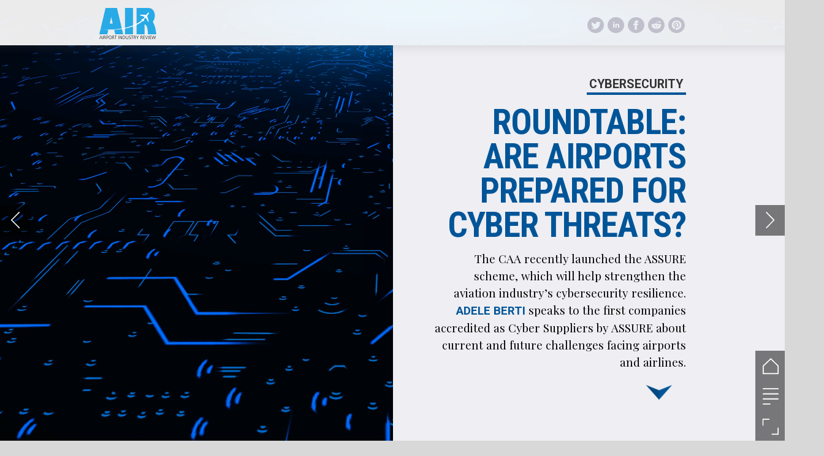

--- FILE ---
content_type: text/html; charset=UTF-8
request_url: https://airport.nridigital.com/air_apr20/roundtable_are_airports_prepared_for_cyber_threat
body_size: 37863
content:
<!DOCTYPE html><html lang="en"><!--

powered by
         _    _ _____
        | |  | | ____|
        | |__| | |__  _ __ ___   __ _  __ _
        |  __  |___ \| '_ ` _ \ / _` |/ _` |
        | |  | |___) | | | | | | (_| | (_| |
        |_|  |_|____/|_| |_| |_|\__,_|\__, |
                                       __/ |
                       www.h5mag.com  |___/

--><head><script type="text/javascript" src="/system/js/2.14.14E_gwtgf/ui.js"></script><script type="text/javascript" src="/system/js/2.14.14E_gwtgf/libs.js" charset="utf-8"></script><script>
		function waitForVariable(variableName) {
			return new Promise(function(resolve, reject) {
				let interval = setInterval(function() {
					let str = variableName.split(".");
					let obj = window;
					for (let i = 0; i < str.length; i++) {
						if (!obj) return null;
						obj = obj[str[i]];
					}

					if (obj) {
						clearInterval(interval);
						resolve();
					}
				}, 30);
			});
		}
	</script><meta charset="utf-8" /><meta name="generator" content="H5mag Version 2.14.14E_gwtgf" /><script type="text/javascript" class="ie-viewport-fix">(function() {
 if ("-ms-user-select" in document.documentElement.style && navigator.userAgent.match(/IEMobile/)) {
 var msViewportStyle = document.createElement("style");
 msViewportStyle.appendChild(document.createTextNode("@-ms-viewport{width:480px!important}"));
 document.getElementsByTagName("head")[0].appendChild(msViewportStyle);
 }
	})();</script><meta name="viewport" content="width=device-width,initial-scale=1" /><meta name="description" content="Roundtable: are airports prepared for cyber threats? Adele Berti: What are the current cyber threats to airports and airlines? Adele Berti: Are airports prepared enough to meet these threats and if not, what more should be done? Developed on the back of the European Commission’s EU Network and Information Security (NIS) directive, the UK Civil Aviation Authority’s (CAA) new ASSURE scheme has been set up to “enable the aviation industry to manage their cybersecurity risks without compromising aviation safety" /><meta property="og:image" content="https://airport.nridigital.com/airport/air_apr20/roundtable_are_airports_prepared_for_cyber_threat/374197/__screenshot.2048_0_1.jpg" /><meta property="og:image:width" content="300" /><meta property="og:image:height" content="200" /><meta property="og:image:type" content="image/jpeg" /><meta property="og:title" content="Roundtable: are airports prepared for cyber threats? - Airport Industry Review | Issue 54 | April 2020" /><meta property="og:url" content="https://airport.nridigital.com/air_apr20/roundtable_are_airports_prepared_for_cyber_threat" /><meta property="og:description" content="Roundtable: are airports prepared for cyber threats? Adele Berti: What are the current cyber threats to airports and airlines? Adele Berti: Are airports prepared enough to meet these threats and if not, what more should be done? Developed on the back of the European Commission’s EU Network and Information Security (NIS) directive, the UK Civil Aviation Authority’s (CAA) new ASSURE scheme has been set up to “enable the aviation industry to manage their cybersecurity risks without compromising aviation safety" /><meta name="twitter:card" content="summary_large_image" /><meta name="twitter:url" content="https://airport.nridigital.com/air_apr20/roundtable_are_airports_prepared_for_cyber_threat" /><meta name="twitter:title" content="Roundtable: are airports prepared for cyber threats? - Airport Industry Review | Issue 54 | April 2020" /><meta name="twitter:image" content="https://airport.nridigital.com/airport/air_apr20/roundtable_are_airports_prepared_for_cyber_threat/374197/__screenshot.2048_0_1.jpg" /><meta name="twitter:description" content="Roundtable: are airports prepared for cyber threats? Adele Berti: What are the current cyber threats to airports and airlines? Adele Berti: Are airports prepared enough to meet these threats and if not, what more should be done? Developed on the back of the European Commission’s EU Network and Information Security (NIS) directive, the UK Civil Aviation Authority’s (CAA) new ASSURE scheme has been set up to “enable the aviation industry to manage their cybersecurity risks without compromising aviation safety" /><link rel="stylesheet" type="text/css" href="/system/css/2.14.14E_gwtgf/cd2570ced682/project-print.css" media="print"/><link rel="stylesheet" type="text/css" href="/system/css/2.14.14E_gwtgf/print.css" media="print"/><link rel="stylesheet" type="text/css" href="/system/css/2.14.14E_gwtgf/core.css" media="screen"/><style type="text/css" class="inlinecss">*,*:before,*:after{-moz-box-sizing:border-box;-webkit-box-sizing:border-box;box-sizing:border-box;margin:0;padding:0}html{font-size:16px;height:100vh;line-height:1.5em}iframe{border:none;display:block}html,button,input,select,textarea{color:#333;font-family:Helvetica,Arial,sans-serif}a,a:visited,body:not(.nohover,.edit) a:hover{color:#000}body #container #articleBrowser .area-section > a,body #container #articleBrowser .area-section > .h5scroll-wrap > a,body #container #articleBrowser .area-section > .editable > a,a.protolink,.article-mobile-title .title{text-decoration:none}body > .passepartout,html.mobile{bottom:0;left:0;overflow:hidden;position:absolute;right:0;top:0}body.ipad > .passepartout{position:fixed}body:not(.edit).no-zoom .passepartout,body:not(.edit).no-zoom #container,body:not(.edit).no-zoom #container article,figure iframe,.mobile #container{max-height:100%}body.small-portrait.no-zoom #navArticles{max-width:480px}body.small-portrait{bottom:env(safe-area-inset-bottom)}ul,ol{padding-left:1em}.example-for-stylist ul,.example-for-stylist ol{padding-left:0}h1,h2,h3,h4,h5,h6{font-weight:normal}h1{font-size:2rem;line-height:1.1em}h2{font-size:1.6rem;line-height:1.2em} h3{font-size:1.4rem;line-height:1.2em}h4,h5,h6{font-size:1rem;font-weight:bold;line-height:1.3846em}dt{font-weight:bold}dd{margin-bottom:10px}.fullwidthheight{height:100%;width:100%}.clear{clear:both} .hidden,.meta,.nestedtocitem,.nestedtocitem.active,.pageDetails,time.latest-update,time.published,.honp,body.edit #container > .cssNavigator,body.hidden-navigation #container > .cssNavigator,.area.aftereffect > img, .chapter,.article-mobile-title,body.print article .area.instagram,body.print article .area.iframe,body.print article .area.facebook,body.print article .area.soundcloudwidget,body.print article .area.twitterwidget,.articleIndex,.articleSearchIndex,.videoEmbed iframe,.videoFrame .outer,.videoFrame > video,.stretchPosterframe .posterframe.disabled .buttonContainer,.h5-plays-in-view.no-spinner .spinner-node.overlay{display:none}.active,.visible{display:block}figure{display:inline-block;overflow:hidden;vertical-align:top}figure.vrimage{height:300px}.IE8 figure a,.IE9 figure a{display:inline-block}figure.image img,figure.image svg{height:auto;max-width:100%;width:100%}figure.image svg{display:inline-block;vertical-align:middle}body.print article section figure{font-size:0}body.print article section,body.print article img{border-width:0}.feedbackForm .field{color:#3c4257;font-size:10pt;margin-bottom:15px;word-wrap:break-word}.feedbackForm h2{margin-bottom:20px}.feedbackForm .field label{display:inline-block;line-height:20px;margin-bottom:5px;width:100%;word-wrap:break-word}.feedbackForm .field .text-input input{-webkit-appearance:none;border:1px;border-radius:4px;box-shadow:RGBA(60,66,87,0.17) 0px 0px 0px 1px;line-height:15px;padding:8px 12px;width:100%}.feedbackForm .field select{-moz-appearance:none;-webkit-appearance:none;appearance:none;background-color:#FFF;border:1px;border-radius:4px;box-shadow:RGBA(60,66,87,0.17) 0px 0px 0px 1px;cursor:pointer;padding:8px 9px;width:100%}.feedbackForm .field .feedback-select-input::after{background-image:url(/static/img/shared/studio/dropdown-outline-grey.svg);background-position:center center;background-repeat:no-repeat;content:"";display:inline-block;height:25px;margin-left:-30px;margin-top:3px;pointer-events:none;position:absolute;width:30px}.feedbackForm .field textarea{border:1px;border-radius:4px;box-shadow:RGBA(60,66,87,0.17) 0px 0px 0px 1px;padding:8px 9px}.required-info-feedback{font-size:8pt}.feedback-drag-question,.rating-stars ul > li.star,.has-href,.link{cursor:pointer}.feedbackForm .button{border:1px;border-radius:4px;min-height:35px;text-align:center;width:220px}.feedbackForm .green{background:#2ECC71;color:#FFF;font-family:Helvetica,Arial,sans-serif;font-size:16px;height:auto;line-height:normal;margin-bottom:10px;margin-top:10px;min-height:35px;padding-bottom:10px;padding-top:10px;transition:background-color 0.5s,box-shadow 0.5s;width:100%}.feedbackForm .green:hover{background:#2AB764}.stars{margin-top:3px}.rating-list ul{-webkit-user-select:none;list-style-type:none;padding:0;user-select:none}.rating-list ul > li{display:inline-block;font-size:22pt;margin-right:5px}.rating-stars ul > li.star > i.fa{color:#ccc}.star-hover,.rating-like-dislike li:hover{color:#FFCC36}.rating-stars ul > li.star.selected > i.icon-star{color:#FF912C !important}.rating-like-dislike li.selected .like-dislike{background-color:#FF912C}.feedbackForm .highlight-error{box-shadow:RGBA(255,0,0,0.17) 0px 0px 2px 3px !important}.feedbackForm .error{color:red}.checkbox input{box-shadow:none !important}#feedback-form-thank-you{text-align:center;width:100%}.empty-data-element-bg{background-color:#FFF;font-family:'Source Sans Pro','Helvetica','Arial',sans-serif;height:100%;padding:16px;width:100%}.empty-data-information{background-color:#F7F9FC;border:1px dashed #DDE5EE;height:100%;padding:16px}.empty-data-information .placeholder-img{display:block !important;margin-left:auto;margin-right:auto;margin-top:20px}.empty-data-information h4{color:#333333;font-weight:normal;margin-bottom:10px;text-align:center}.empty-data-information select{display:block;font-size:10pt;margin-bottom:10px;margin-left:auto;margin-right:auto;max-width:170px;width:100%}.empty-data-information p{color:#8E8E8E;font-size:9pt;margin-bottom:15px;padding-left:20px;padding-right:20px;text-align:center}.empty-data-information a{color:#41ABD6FF}.empty-data-information a:hover{color:#348aad !important}.like-dislike{background-color:#3c4257;background-repeat:no-repeat;background-size:contain;cursor:pointer;display:block;height:25px;margin-right:10px;width:25px}.custom-icon-like{-webkit-mask:url(/static/img/shared/like.svg) no-repeat center center;-webkit-mask-size:contain;mask:url(/static/img/shared/like.svg) no-repeat center center;mask-size:contain}.custom-icon-dislike{-webkit-mask:url(/static/img/shared/dislike.svg) no-repeat center center;-webkit-mask-size:contain;mask:url(/static/img/shared/dislike.svg) no-repeat center center;mask-size:contain}.custom-checkbox label{-moz-user-select:none;-webkit-box-orient:vertical;-webkit-user-select:none;color:var(--deep-blue);cursor:pointer;height:20px;line-height:1em;overflow:hidden;text-overflow:ellipsis;white-space:nowrap}.custom-checkbox input[type='checkbox']{-moz-appearance:none;-o-appearance:none;-webkit-appearance:none;appearance:none;background-color:#d4d7db;bottom:1px;cursor:pointer;height:20px;margin-right:11px;margin-top:1px;position:relative;vertical-align:middle;width:20px}.custom-checkbox input[type='checkbox']:checked{background-color:#429BC8}.custom-checkbox input[type='checkbox']:checked:before{color:#FFF !important;content:'\2713';display:block;font-family:'system-ui',EmptyFont2;font-size:14px;font-weight:bold;line-height:18px;text-align:center;width:100%}.multiple-choice-answer{align-items:center;display:flex;margin-top:10px}.multiple-choice-answer label{border:#3c4257 1.5pt solid;border-radius:50px;cursor:pointer;display:inline-block;height:23px;width:23px}.multiple-choice-answer input[type="radio"]{-moz-appearance:none;-webkit-appearance:none;appearance:none;background-clip:content-box;border:#274779FF 1.2pt solid;border-radius:50px;cursor:pointer;display:inline-block;flex:none;height:20px;padding:2px;width:20px}.multiple-choice-answer input[type="radio"]:checked{background-color:#274779FF}.multiple-choice-answer p{display:inline-block;margin-left:20px}@keyframes h5-rotate-fully{0%}25%{opacity:0.7}100%{transform:rotate(360deg)}#container > .cssNavigator{background-color:black;bottom:0;height:45px;position:absolute;width:100%}#container > .cssNavigator .home{background:url(/static/img/theme/dark/navigation-bar.svg) 0 -45px no-repeat;display:inline-block;height:45px;margin-left:20px;width:45px}#container > .cssNavigator .prev{background:url(/static/img/theme/dark/navigation-bar.svg) -180px -45px no-repeat;display:block;height:45px;position:absolute;right:75px;top:0;width:45px}#container > .cssNavigator .next{background:url(/static/img/theme/dark/navigation-bar.svg) -225px -45px no-repeat;height:45px;position:absolute;right:20px;top:0;width:45px}#container > .cssNavigator .logo{background:url(/static/img/theme/dark/navigation-bar.svg) -270px -45px no-repeat;height:45px;left:50%;margin-left:-23px;position:absolute;top:0;width:45px}body.top-navigation #container > .cssNavigator{bottom:auto;top:0px}body.theme-light #container > .cssNavigator{background-color:#FFF;color:#979797}body.theme-light #container > .cssNavigator .home,body.theme-light #container > .cssNavigator .logo,body.theme-light #container > .cssNavigator .next,body.theme-light #container > .cssNavigator .prev{background-image:url(/static/img/theme/light/navigation-bar.svg)}body.theme-medium #container > .cssNavigator{background-color:#eee;color:#505050}body.theme-medium #container > .cssNavigator .home,body.theme-medium #container > .cssNavigator .logo,body.theme-medium #container > .cssNavigator .next,body.theme-medium #container > .cssNavigator .prev{background-image:url(/static/img/theme/medium/navigation-bar.svg)}:root{--min-popup-border-offset:20px;--studio-sprite:url(/static/img/shared/studio/studio-sprite24.svg)}.theme-light{--navigation-background-color:#FFF;--navigation-background-image:url('/static/img/theme/light/navigation-bar.svg');--navigation-icon-color:#545454;--navigation-icon-color-active:#272727;--navigation-icon-color-disabled:#ACACAC}.overlay-navigation.theme-light{--navigation-background-color:rgba(255,255,255,0.5)}.IE8.theme-light{--navigation-background-image:url('/static/img/theme/light/navigation-bar.png')}.theme-medium{--navigation-background-color:#EEE;--navigation-background-image:url('/static/img/theme/medium/navigation-bar.svg');--navigation-icon-color:#545454;--navigation-icon-color-active:#272727;--navigation-icon-color-disabled:#ACACAC}.overlay-navigation.theme-medium{--navigation-background-color:rgba(238,238,238,0.5)}.IE8.theme-medium{--navigation-background-image:url('/static/img/theme/medium/navigation-bar.png')}.theme-dark{--navigation-background-color:#000;--navigation-background-image:url('/static/img/theme/dark/navigation-bar.svg');--navigation-icon-color:#979797;--navigation-icon-color-active:#FFFFFF;--navigation-icon-color-disabled:#3E3E3E}.overlay-navigation.theme-dark{--navigation-background-color:rgba(0,0,0,0.5)}.IE8.theme-dark{--navigation-background-image:url('/static/img/theme/dark/navigation-bar.png')}html{--navigation-height:45px}@viewport{height:extend-to-zoom 600px;width:extend-to-zoom 500px}html{background-color:rgb(216,216,216);min-height:100%;touch-action:pan-y pinch-zoom double-tap-zoom}html *{touch-action:pan-y pinch-zoom double-tap-zoom}.area-section,#articleIndex,#articleSearchIndex{-webkit-overflow-scrolling:touch}body.iphone .area-root > *,body.iphone #articleIndex > *,body.iphone #articleSearchIndex > *{-webkit-transform:translate3d(0,0,0)}body{-moz-osx-font-smoothing:grayscale;-webkit-font-smoothing:antialiased;background-color:rgb(216,216,216)}body{overflow-x:hidden;overflow-y:hidden}iframe{max-width:100%;width:100%}.navArticles *:focus{outline:none}body.active-keyboard-navigation *:focus,body.active-keyboard-navigation figure:focus-within{outline:Highlight auto 1px;outline:-webkit-focus-ring-color auto 1px}body:not(.active-keyboard-navigation) .h5scroll-wrap:focus,body:not(.active-keyboard-navigation) .area-root:focus,body:not(.active-keyboard-navigation) article:focus,[tabindex="-1"]:focus{outline:0 !important}#container{-moz-transform-origin:0 0;-ms-transform-origin:0 0;-webkit-transform-origin:0 0;overflow:hidden;position:absolute;transform-origin:0 0;z-index:0}body.hide_scrollbars_while_loading #container,body>#loader.removed,body>#editLoader.removed{opacity:0}#container.bigzoom{-moz-font-smoothing:antialiased;-ms-font-smoothing:antialiased;-webkit-font-smoothing:antialiased;font-smoothing:antialiased}#articleBrowser{bottom:var(--navigation-height);overflow:hidden;position:absolute;top:0;width:100%}body.no-zoom #articleBrowser{max-height:calc(100% - var(--navigation-height))}.top-navigation #articleBrowser{bottom:0;top:var(--navigation-height)}#articles{-webkit-transform:translate3d('1px',0,0);-webkit-transition-duration:0.5s;-webkit-transition-property:-webkit-transform;-webkit-transition-timing-function:ease-out;bottom:0;overflow:clip;position:absolute;top:0;width:100%}article{-moz-transform-style:preserve-3d;-ms-transform-style:preserve-3d;-webkit-transform:translate3d('1px',0,0);-webkit-transform-style:preserve-3d;background:#fff;height:100%;overflow:hidden;position:absolute;transform-style:preserve-3d}article > .wrapper,.stretchPosterframe .buttonPlay,.videoEmbedPosterframe .posterframe img{width:100%}article .area{background-position:center center;background-repeat:no-repeat;background-size:cover}body.mobile.iphone .append-here,body.small-portrait div#container,.h5-vertical-video .scaler{height:100%}article .area > section:has(ul,ol),article .area > .append-here,article .area > .protolink,article .area > .protolink > .append-here,article .area > .h5scroll-wrap > .append-here,article .area > .h5scroll-wrap > .protolink,article .area > .h5scroll-wrap > .protolink > .append-here{display:flow-root;height:100%}body.no-flow-root article .area > .append-here,body.no-flow-root article .area > .protolink,body.no-flow-root article .area > .protolink > .append-here,body.no-flow-root article .area > .h5scroll-wrap > .append-here,body.no-flow-root article .area > .h5scroll-wrap > .protolink,body.no-flow-root article .area > .h5scroll-wrap > .protolink > .append-here{; padding-top:1px;display:block;height:100%;margin-top:-1px} body.IE .area > .protolink,body.IE .area > .protolink > .append-here{margin-top:0;padding-top:0}.area-root img{display:inline-block;height:auto;max-width:100%;width:auto}.area.aftereffect img,article .area.instagram iframe{height:100%;width:100%}.area.aftereffect .append-here,.area.aftereffect .append-here .h5-ae-animation-container{height:100%;position:relative;width:100%}.inset,.textbox.inset{background-color:#ddd;padding:15px;width:240px}.inset h2,.inset h3,.inset h4,.inset h5,.inset h6{margin:0 0 10px 0}.topleft{left:0;top:0}.topcenter{top:0}.topright{right:0;top:0}.middleleft{left:0}.middleright{right:0}.bottomleft{bottom:0;left:0}.bottomcenter{bottom:0}.bottomright{bottom:0;right:0}.area-root{height:100%;overflow-x:hidden;overflow-y:auto;position:relative}.floatLeft{float:left;margin:0 20px 20px 0}.floatRight{float:right;margin:0 0 20px 20px}.clear{clear:both}.clearLeft{clear:left}.clearRight{clear:right}body{background-color:rgb(216,216,216)}#galleryContainer{height:85%;max-height:744px;max-width:1152px;opacity:0;overflow:hidden;position:absolute;top:0;width:85%;z-index:100}#articles{overflow:clip}article{display:block;position:relative}.body{overflow:auto}.cover .body{position:absolute}.cover .body.top{height:100%;left:0px;top:0px;width:100%}body.small-landscape-pseudo div#container{width:100%}body.small-portrait{-moz-text-size-adjust:none;-ms-text-size-adjust:100%;-webkit-text-size-adjust:none;background:#fff;bottom:0;display:block;font-size:1em;left:0;position:fixed;right:0;text-align:left;text-size-adjust:none;top:0}.article-mobile-title{background-color:#fff;border-bottom:1px solid #ddd;min-height:40px;overflow:hidden;padding:4px 4%}.article-mobile-title .toc{-webkit-mask-box-image:url(/static/img/mobile/icon-toc.png);background-color:rgba(0,0,0,0.6);background-size:100%;display:block;float:right;height:21px;margin-left:10px;margin-top:4px;mask-box-image:url(/static/img/mobile/icon-toc.png);text-indent:-9999em;width:21px}.article-mobile-title .toc.disabled{background-color:#e5e3e1}.article-mobile-title .title .editionTitle{display:inline-block;line-height:32px}.article-mobile-title .icon{height:32px;margin:4px 10px 4px 0;vertical-align:top;width:auto}.ie_basic_image_width_test{width:6px}.block_scroll{overflow:hidden !important;overflow-x:hidden !important;overflow-y:hidden !important}body #container #articleBrowser .area.textbox > section > p:last-child,body #container #articleBrowser .area.textbox > a > section > p:last-child{margin-bottom:0}.spinner-node.overlay{background:black;background-color:rgba(0,0,0,0.3);left:0;position:absolute;top:0;z-index:1}article .area.iframe{height:300px;height:300px}article .area.iframe .blockwrapper > a{background-color:white;display:flex;flex-direction:column;height:100%;justify-content:center;outline:3px #c9c9c9 dashed;outline-offset:-15px;padding:30px;text-align:center;text-decoration:none;width:100%}article .area.iframe .blockwrapper > a p.link{margin:0;text-decoration:underline}article .area.iframe .blockwrapper > a span.warning{background-color:white;color:#c9c9c9;display:inline-block;font-size:12px;margin-top:10px;text-decoration:none !important}html{--toc-active-background-color:#333;--toc-active-font-color:#fff;--toc-background-color:#eee;--toc-font:"Helvetica","Arial",sans-serif;--toc-font-color:#000;--toc-font-size:16px;--toc-font-weight:normal;--toc-hover-background-color:#ccc;--toc-hover-font-color:#000;--toc-line-color:#ccc}.articleListing{display:block;max-height:800px;overflow:scroll;position:absolute;top:-1000px}#articleIndex,#articleSearchIndex{background-color:var(--toc-background-color);display:none;left:0;overflow-x:hidden;overflow-y:auto;position:absolute;top:0;width:300px;z-index:20}#articleSearchIndex{z-index:25}#articleIndex li:not(.hidden),#articleSearchIndex li:not(.hidden){display:block;font-size:var(--toc-font-size);font-weight:var(--toc-font-weight);height:70px;list-style-type:none}#container #articleIndex ul li,#container #articleSearchIndex ul li{font-family:var(--toc-font)}#articleIndex li.nesting-level-2,#articleSearchIndex li.nesting-level-2{display:none}#articleIndex li a,#articleSearchIndex li a{border-bottom:solid 1px var(--toc-line-color);color:var(--toc-font-color);display:block;height:100%}body:not(.nohover) #articleIndex li:not(.active) a:hover,body:not(.nohover) #articleSearchIndex li:not(.active) a:hover{background-color:var(--toc-hover-background-color);color:var(--toc-hover-font-color)}#articleIndex li.active a,#articleSearchIndex li.active a{background-color:var(--toc-active-background-color);color:var(--toc-active-font-color);cursor:default}#articleIndex li a .imagecontainer,#articleSearchIndex li a .imagecontainer{background-position:center center;background-repeat:no-repeat;background-size:cover;display:inline-block;height:100%;overflow:hidden;vertical-align:middle;width:30%}#articleIndex li a .text,#articleSearchIndex li a .text{display:inline-block;max-height:100%;overflow:hidden;padding:0 15px;text-overflow:ellipsis;vertical-align:middle;width:70%}#articleOverlay{background-color:#000;bottom:45px;display:none;left:0;opacity:0;position:absolute;right:0;top:0;z-index:5}.top-navigation #articleOverlay{bottom:0;top:45px}.overlay-navigation #articleOverlay,.hidden-navigation #articleOverlay{bottom:0;top:0}body:not(.edge) video[controls]{transform:translateZ(0)}.videoEmbed{display:none;margin-left:50%;position:absolute;top:20%;width:70%;z-index:100}.videoEmbedPosterframe{background:#f5f5f5;cursor:pointer;height:auto;margin-bottom:0;padding:20px}.videoEmbedPosterframe.uploaded{cursor:default;z-index:0}.videoEmbedPosterframe img{display:block;margin:0}.videoEmbedPosterframe .posterframe{display:grid;float:left;grid-template-areas:"video";height:auto;margin-right:10px;overflow:hidden;position:relative;text-align:center;width:110px}.videoEmbedPosterframe .posterframe > *{grid-area:video}.videoEmbedPosterframe .buttonPlay{left:0;position:absolute;top:35%}.videoEmbedPosterFrame .buttonContainer,.stretchPosterframe .buttonContainer{height:30%;position:absolute;text-align:center;top:35%;width:100%}.videoEmbedPosterFrame .buttonContainer button{background:none;border:none;height:100%}.videoEmbedPosterFrame .buttonContainer img.buttonPlay{display:inline;height:100%;max-height:100%;position:static;width:auto}.videoEmbedPosterframe .posterframe > .video-js{padding-top:initial;position:absolute}.videoEmbedPosterframe .mp4video{display:none;height:auto;width:100%}.stretchPosterframe{background:transparent;padding:0}.stretchPosterframe .posterframe{float:none;height:100%;margin-right:0;width:100%}.stretchPosterframe .posterframe.disabled::after{background-color:rgba(212,212,212,0.7);bottom:0;content:'';cursor:default;left:0;position:absolute;right:0;top:0}.stretchPosterframe .buttonContainer button{aspect-ratio:1/1;background:none;border:none;height:100%}.stretchPosterframe .buttonContainer img.buttonPlay{background-image:url('/static/img/shared/video-playbutton.svg');background-position:center;background-repeat:no-repeat;background-size:contain;display:inline;height:100%;max-height:100%;position:static;width:100%}.stretchPosterframe .posterFrame{height:auto;width:100%}.h5-vertical-video .scaler .posterFrame{height:100%;object-fit:cover}body.medium-landscape .videoEmbedPosterframe.uploaded.autoplay .posterframe img,body.medium-portrait .videoEmbedPosterframe.uploaded.mp-autoplay .posterframe img,body.small-portrait .videoEmbedPosterframe.uploaded.sp-autoplay .posterframe img{left:0;position:absolute;top:0;z-index:1}body.medium-landscape.take-screenshot .videoEmbedPosterframe.uploaded.autoplay .posterframe img,body.medium-portrait.take-screenshot .videoEmbedPosterframe.uploaded.mp-autoplay .posterframe img,body.small-portrait.take-screenshot .videoEmbedPosterframe.uploaded.sp-autoplay .posterframe img{z-index:0}.videoEmbedPosterframe .posterframe table td img{width:auto}body.hide_scrollbars_while_loading{height:100%;overflow:hidden;width:100%}body>#loader,body>#editLoader{background:#d8d8d8;height:100%;left:0;opacity:1;position:fixed;top:0;transition:opacity 0.3s ease-in;width:100%;z-index:10000}body>#loader{background:rgb(238,238,243)}body>#editLoader{background:#d8d8d8}body>#loader .spinner,body>#editLoader .spinner{border-radius:100%;display:block;height:220px;left:50%;margin:-110px 0 0 -110px;overflow:hidden;position:absolute;top:50%;width:220px}body>#loader .spinner,body>#editLoader .spinner,body>#loader .logo,body>#editLoader .logo{background-color:white}body>#loader .spinner > div,body>#editLoader .spinner > div{-webkit-animation:h5-rotate-fully 1.0s infinite linear;animation:h5-rotate-fully 1.0s infinite linear;background-clip:padding-box;background-size:100% 100%;border:1px rgba(255,255,255,0) solid;border-radius:100%;height:208px;left:50%;margin:-104px 0 0 -104px;overflow:hidden;position:absolute;top:50%;width:208px}img.spinner{-webkit-animation:h5-rotate-fully 1.0s infinite linear;animation:h5-rotate-fully 1.0s infinite linear}body>#loader .logo,body>#editLoader .logo{border-radius:50%;height:196px;left:50%;line-height:180px;margin:-98px 0 0 -98px;position:absolute;text-align:center;top:50%;width:196px;z-index:1}body.IE8>#loader .circle,body.IE9>#loader .circle{background-color:transparent;background-image:url(/static/img/desktop/ie_spinner_background.png);display:block;height:220px;left:50%;margin:-110px 0 0 -110px;overflow:hidden;position:absolute;top:50%;width:220px}body.IE8>#loader .circle .logo,body.IE9>#loader .circle .logo{background-color:transparent;border-radius:0}body.IE8>#loader .circle .spinnerImage,body.IE9>#loader .circle .spinnerImage{bottom:18px;left:50%;margin-left:-12px;position:absolute}body>#loader .logo img,body>#editLoader .logo img{-ms-transform:translate(-50%,-50%);-webkit-transform:translate(-50%,-50%);border:0;height:auto;left:50%;max-height:100px;max-width:140px;position:absolute;top:50%;transform:translate(-50%,-50%);width:auto} html{--navigation-height:0px};body.edit.medium-landscape{--visible-artboard-width:1280px;--visible-artboard-height:700px;--bleed-offset-left:0px;--bleed-offset-right:0px;--bleed-offset-top:0px}body.edit.medium-landscape .container{min-width:1280px;min-height:700px}body.edit.medium-landscape #container{width:1280px;height:700px}body.edit.hidebleed.medium-landscape{--visible-artboard-width:960px;--visible-artboard-height:655px;--bleed-offset-left:160px;--bleed-offset-right:160px;--bleed-offset-top:23px}body.edit.hidebleed.medium-landscape #container{width:960px;height:655px}body.edit.hidebleed.medium-landscape #articleBrowser{width:1280px;height:700px;top:-23px;left:-160px} @media screen and (min-width:481px) and (min-height:400px) and (orientation:landscape){:root{--visible-artboard-width:1280px;--visible-artboard-height:700px;--bleed-offset-left:160px;--bleed-offset-right:160px}#container{width:1280px;height:700px;margin:0}body.edit #container{height:700px}body.noscript #container{top:50%;left:50%;margin-top:-350px;margin-left:-640px}body #articleBrowser{height:700px}body.edit #articleBrowser{height:auto}body.mobile #articleBrowser,body.ipad #articleBrowser{max-height:calc(100% - 0px)}#container > .cssNavigator .home{margin-left:148px}#container > .cssNavigator .prev{right:203px}#container > .cssNavigator .next{right:148px}} body.edit.medium-portrait{--visible-artboard-width:768px;--visible-artboard-height:1024px;--bleed-offset-left:0px;--bleed-offset-right:0px;--bleed-offset-top:0px}body.edit.medium-portrait .container{min-width:768px;min-height:1024px}body.edit.medium-portrait #container{width:768px;height:1024px}body.edit.hidebleed.medium-portrait{--visible-artboard-width:768px;--visible-artboard-height:820px;--bleed-offset-left:0px;--bleed-offset-right:0px;--bleed-offset-top:102px}body.edit.hidebleed.medium-portrait #container{width:768px;height:820px}body.edit.hidebleed.medium-portrait #articleBrowser{width:768px;height:1024px;top:-102px;left:-0px} @media screen and (min-width:481px) and (min-height:480px) and (orientation:portrait){:root{--visible-artboard-width:768px;--visible-artboard-height:1024px;--bleed-offset-left:0px;--bleed-offset-right:0px}#container{width:768px;height:1024px;margin:0}body.edit #container{height:1024px}body.noscript #container{top:50%;left:50%;margin-top:-512px;margin-left:-384px}} body.edit.small-portrait{--visible-artboard-width:480px;--visible-artboard-height:710px;--bleed-offset-left:0px;--bleed-offset-right:0px;--bleed-offset-top:0px}body.edit.small-portrait .container{min-width:480px;min-height:710px}body.edit.small-portrait #container{width:480px;height:710px} @media screen and (max-width:480px),(min-width:481px) and (max-height:399px) and (orientation:landscape){:root{--visible-artboard-width:480px;--visible-artboard-height:710px;--bleed-offset-left:0px;--bleed-offset-right:0px}#container{width:480px;height:710px;margin:0}body.edit #container{height:710px}body.noscript #container{top:50%;left:50%;margin-top:-355px;margin-left:-240px}} body.medium-landscape #container .area.textbox.style_TEXT_bodytextcopy,body.medium-portrait #container .area.textbox.style_TEXT_bodytextcopy{margin-bottom:10px;margin-top:0;width:100%}body.medium-landscape #container .area.textbox.style_TEXT_bodytextcopy P,body.medium-landscape #container .area.textbox.style_TEXT_bodytextcopy UL,body.medium-landscape #container .area.textbox.style_TEXT_bodytextcopy OL,body.medium-landscape #container .area.textbox.style_TEXT_bodytextcopy TABLE,body.medium-landscape #container .area.textbox.style_TEXT_bodytextcopy BLOCKQUOTE{color:rgb(0,0,0);font-family:"Lato";font-size:17px;font-weight:normal;line-height:24px;margin-bottom:14px}body.medium-portrait #container .area.textbox.style_TEXT_bodytextcopy P,body.medium-portrait #container .area.textbox.style_TEXT_bodytextcopy UL,body.medium-portrait #container .area.textbox.style_TEXT_bodytextcopy OL,body.medium-portrait #container .area.textbox.style_TEXT_bodytextcopy TABLE,body.medium-portrait #container .area.textbox.style_TEXT_bodytextcopy BLOCKQUOTE{color:rgb(0,0,0);font-family:"Lato";font-size:20px;font-weight:normal;margin-bottom:12px}body.small-portrait #container .area.textbox.style_TEXT_bodytextcopy{margin:0 auto 10px}body.small-portrait #container .area.textbox.style_TEXT_bodytextcopy P,body.small-portrait #container .area.textbox.style_TEXT_bodytextcopy UL,body.small-portrait #container .area.textbox.style_TEXT_bodytextcopy OL,body.small-portrait #container .area.textbox.style_TEXT_bodytextcopy TABLE,body.small-portrait #container .area.textbox.style_TEXT_bodytextcopy BLOCKQUOTE{color:rgb(0,0,0);font-family:"Lato";font-size:21px;font-weight:normal;margin-bottom:12px}body.print #container .area.textbox.style_TEXT_bodytextcopy P,body.print #container .area.textbox.style_TEXT_bodytextcopy UL,body.print #container .area.textbox.style_TEXT_bodytextcopy OL,body.print #container .area.textbox.style_TEXT_bodytextcopy TABLE,body.print #container .area.textbox.style_TEXT_bodytextcopy BLOCKQUOTE{font-size:17px;font-weight:normal;line-height:24px}body.small-portrait #container .style_SECTION_takeActionBox{margin-bottom:40px;margin-left:auto;margin-right:auto;padding-left:20px;padding-right:20px;vertical-align:top;width:360px}body.medium-portrait #container .style_SECTION_takeActionBox{margin-bottom:40px;margin-left:0;margin-right:0;padding-left:20px;padding-right:20px;vertical-align:top;width:50%}body.medium-landscape #container .area.headline.style_HEADER_eventPopupBoxHeader{background-color:rgb(246,246,246);border-color:rgb(0,255,0);border-radius:0;border-style:solid;border-width:0 0 2px;padding:10px 20px;width:100%}body.medium-landscape #container .area.headline.style_HEADER_eventPopupBoxHeader H1{color:rgb(29,29,27);font-family:"Source Sans Pro";font-size:20px;font-weight:900}body.medium-portrait #container .area.headline.style_HEADER_eventPopupBoxHeader{background-color:rgb(246,246,246);border-color:rgb(0,255,0);border-radius:0;border-style:solid;border-width:0 0 2px;margin-top:0;padding-bottom:16px;padding-left:16px;padding-top:16px}body.medium-portrait #container .area.headline.style_HEADER_eventPopupBoxHeader H1{font-family:"Source Sans Pro";font-size:22px;font-weight:normal}body.small-portrait #container .area.headline.style_HEADER_eventPopupBoxHeader{background-color:rgb(230,230,230);border-color:rgb(0,255,0);border-radius:0;border-style:solid;border-width:0 0 2px;padding:10px 20px 10px 40px}body.small-portrait #container .area.headline.style_HEADER_eventPopupBoxHeader H1{color:rgb(29,29,27);font-family:"Source Sans Pro";font-size:16px;font-weight:600;line-height:17.6px;text-transform:uppercase}body.medium-landscape #container .area.textbox.style_TEXT_eventPopupTextBox{border-radius:0;margin-left:0;margin-right:0;margin-top:20px;padding:0 20px 20px;width:239px}body.medium-landscape #container .area.textbox.style_TEXT_eventPopupTextBox P{background-color:transparent;color:rgb(29,29,27);font-family:"Source Sans Pro";font-size:15px;font-weight:normal;margin-bottom:16px}body.medium-landscape #container .area.textbox.style_TEXT_eventPopupTextBox UL,body.medium-landscape #container .area.textbox.style_TEXT_eventPopupTextBox OL,body.medium-landscape #container .area.textbox.style_TEXT_eventPopupTextBox TABLE{color:rgb(29,29,27);font-family:"Source Sans Pro";font-size:15px;font-weight:normal}body.medium-landscape #container .area.textbox.style_TEXT_eventPopupTextBox SECTION{-moz-column-count:1;-moz-column-gap:50px;-ms-column-count:1;-ms-column-gap:50px;-o-column-count:1;-o-column-gap:50px;-webkit-column-count:1;-webkit-column-gap:50px;column-count:1;column-gap:50px}body.small-portrait #container .area.textbox.style_TEXT_eventPopupTextBox{border-radius:0;margin-left:40px;margin-right:auto;margin-top:20px;padding:0 0 30px}body.small-portrait #container .area.textbox.style_TEXT_eventPopupTextBox P{background-color:transparent;color:rgb(255,255,255);font-family:"Source Sans Pro";font-size:15px;font-weight:normal;line-height:21px}body.small-portrait #container .area.textbox.style_TEXT_eventPopupTextBox UL,body.small-portrait #container .area.textbox.style_TEXT_eventPopupTextBox OL,body.small-portrait #container .area.textbox.style_TEXT_eventPopupTextBox TABLE{color:rgb(255,255,255);font-family:"Source Sans Pro";font-size:15px;font-weight:normal;line-height:21px}body.medium-portrait #container .area.textbox.style_TEXT_eventPopupTextBox{border-radius:0;margin-bottom:16px;margin-left:16px;margin-top:16px}body.medium-portrait #container .area.textbox.style_TEXT_eventPopupTextBox P{font-family:"Source Sans Pro";font-size:15px;font-weight:normal;margin-bottom:10px}body.medium-portrait #container .area.textbox.style_TEXT_eventPopupTextBox UL,body.medium-portrait #container .area.textbox.style_TEXT_eventPopupTextBox OL,body.medium-portrait #container .area.textbox.style_TEXT_eventPopupTextBox TABLE{font-family:"Source Sans Pro";font-size:15px;font-weight:normal}body.small-portrait #container .style_SECTION_eventButtonFrame{background-color:transparent;border-color:rgb(0,255,0);border-radius:0;border-style:solid;margin:20px 40px 20px auto;position:absolute;right:0px;vertical-align:top}body.small-portrait #container .style_SECTION_eventButtonFrame:hover,body.medium-landscape #container .style_SECTION_eventButtonFrame:hover{background-color:rgb(0,255,0)}body.medium-landscape #container .style_SECTION_eventButtonFrame{background-color:rgb(246,246,246);border-color:rgb(0,255,0);border-radius:0;border-style:solid;border-width:2px;margin-bottom:20px;margin-left:20px;margin-right:0px;width:110px}body.medium-portrait #container .style_SECTION_eventButtonFrame{border-color:rgb(0,255,0);border-radius:0;border-style:solid;border-width:2px;margin-bottom:16px;margin-left:16px;width:130px}body.medium-portrait #container .area.textbox.style_TEXT_eventButtonText{border-radius:0;width:auto}body.medium-portrait #container .area.textbox.style_TEXT_eventButtonText P,body.medium-portrait #container .area.textbox.style_TEXT_eventButtonText UL,body.medium-portrait #container .area.textbox.style_TEXT_eventButtonText OL,body.medium-portrait #container .area.textbox.style_TEXT_eventButtonText TABLE{font-family:"Source Sans Pro";font-size:14px;font-weight:normal;text-align:center;text-transform:uppercase}body.medium-portrait #container .area.textbox.style_TEXT_eventButtonText A:hover{color:rgb(0,255,0)}body.medium-landscape #container .area.textbox.style_TEXT_eventButtonText{border-radius:0;padding-bottom:3px;padding-top:3px;width:105px}body.medium-landscape #container .area.textbox.style_TEXT_eventButtonText P,body.medium-landscape #container .area.textbox.style_TEXT_eventButtonText UL,body.medium-landscape #container .area.textbox.style_TEXT_eventButtonText OL,body.medium-landscape #container .area.textbox.style_TEXT_eventButtonText TABLE{color:rgb(29,29,27);font-family:"Source Sans Pro";font-size:12px;font-weight:normal;text-align:center;text-transform:uppercase}body.small-portrait #container .area.textbox.style_TEXT_eventButtonText{border-radius:0;padding:3px}body.small-portrait #container .area.textbox.style_TEXT_eventButtonText P,body.small-portrait #container .area.textbox.style_TEXT_eventButtonText UL,body.small-portrait #container .area.textbox.style_TEXT_eventButtonText OL,body.small-portrait #container .area.textbox.style_TEXT_eventButtonText TABLE{color:rgb(255,255,255);font-family:"Source Sans Pro";font-size:12px;font-weight:normal;text-transform:uppercase}body.medium-landscape #container .style_SECTION_logo_social{background-color:rgb(255,255,255);background-size:cover;height:70px;margin-bottom:0;overflow:hidden;vertical-align:top;width:100%}body.medium-portrait #container .style_SECTION_logo_social{background-color:rgb(255,255,255);background-size:100% auto;height:165px;width:768px}body.small-portrait #container .style_SECTION_logo_social{background-color:rgb(255,255,255);height:60px;width:auto}body.medium-landscape #container .area.image.style_IMAGE_logo_img{bottom:auto;height:auto;left:170px;position:absolute;right:auto;top:34px;width:250px}body.medium-portrait #container .area.image.style_IMAGE_logo_img{bottom:auto;height:auto;left:72px;margin-left:auto;margin-right:auto;padding-left:auto;padding-right:auto;position:absolute;right:auto;top:117px;width:360px}body.small-portrait #container .area.image.style_IMAGE_logo_img{bottom:auto;height:auto;left:43px;position:absolute;right:auto;top:13px;width:400px}body.small-portrait #container .area.headline.style_HEADER_Header_headline{margin-top:21px;padding-bottom:2%;padding-top:1%}body.small-portrait #container .area.headline.style_HEADER_Header_headline H1{color:rgb(255,255,255);font-family:"Domus_Bold";font-size:43px;font-weight:normal;line-height:1.2;text-align:center;text-transform:uppercase}body.medium-landscape #container .area.headline.style_HEADER_Header_headline{margin-top:15px;padding-bottom:3%;padding-top:1%}body.medium-landscape #container .area.headline.style_HEADER_Header_headline H1{color:rgb(255,255,255);font-family:"Domus_Bold";font-size:35px;font-weight:normal;line-height:1.2;text-align:center;text-transform:uppercase}body.medium-portrait #container .area.headline.style_HEADER_Header_headline{margin-bottom:21px;margin-left:0px;margin-top:1%;padding-bottom:3%;padding-left:0;padding-top:1%}body.medium-portrait #container .area.headline.style_HEADER_Header_headline H1{color:rgb(255,255,255);font-family:"Domus_Bold";font-size:37px;font-weight:normal;line-height:1.2;text-align:center;text-transform:uppercase}body.medium-portrait #container .area.headline.style_HEADER_H3_stanfirst{padding:2% 1.2%}body.medium-portrait #container .area.headline.style_HEADER_H3_stanfirst H3{color:rgb(255,255,255);font-family:"Domus_regular";font-size:20px;font-weight:normal;line-height:1.2;text-align:center}body.small-portrait #container .area.headline.style_HEADER_H3_stanfirst{padding-bottom:3%;padding-top:3%}body.small-portrait #container .area.headline.style_HEADER_H3_stanfirst H3{color:rgb(255,255,255);font-family:"Domus_regular";font-size:23px;font-weight:normal;line-height:1.4;text-align:center}body.medium-landscape #container .area.headline.style_HEADER_H3_stanfirst{padding:2%}body.medium-landscape #container .area.headline.style_HEADER_H3_stanfirst H3{color:rgb(255,255,255);font-family:"Domus_light";font-size:19px;font-weight:normal;line-height:1.3;text-align:center}body.small-portrait #container .area.textbox.style_TEXT_bodytextcopycopy P,body.small-portrait #container .area.textbox.style_TEXT_bodytextcopycopy UL,body.small-portrait #container .area.textbox.style_TEXT_bodytextcopycopy OL,body.small-portrait #container .area.textbox.style_TEXT_bodytextcopycopy TABLE{font-family:"Lato";font-size:22px;font-weight:200;line-height:1.5}body.medium-landscape #container .area.textbox.style_TEXT_bodytextcopycopy P,body.medium-landscape #container .area.textbox.style_TEXT_bodytextcopycopy UL,body.medium-landscape #container .area.textbox.style_TEXT_bodytextcopycopy OL,body.medium-landscape #container .area.textbox.style_TEXT_bodytextcopycopy TABLE,body.medium-portrait #container .area.textbox.style_TEXT_bodytextcopycopy P,body.medium-portrait #container .area.textbox.style_TEXT_bodytextcopycopy UL,body.medium-portrait #container .area.textbox.style_TEXT_bodytextcopycopy OL,body.medium-portrait #container .area.textbox.style_TEXT_bodytextcopycopy TABLE{font-family:"Lato";font-weight:200;line-height:1.5}body.medium-landscape #container .area.headline.style_HEADER_H2_sub_headline,body.medium-portrait #container .area.headline.style_HEADER_H2_sub_headline,body.small-portrait #container .area.headline.style_HEADER_H2_sub_headline{margin-bottom:16px}body.medium-landscape #container .area.headline.style_HEADER_H2_sub_headline A{color:rgb(51,51,51)}body.medium-landscape:not(.nohover) #container .area.headline.style_HEADER_H2_sub_headline A:hover{color:rgb(123,196,199)}body.medium-landscape #container .area.headline.style_HEADER_H2_sub_headline H2{color:rgba(51,51,51,0.9);font-family:'Georgia';font-size:24px;font-style:normal;font-weight:600;line-height:1.25}body.medium-portrait #container .area.headline.style_HEADER_H2_sub_headline H2,body.small-portrait #container .area.headline.style_HEADER_H2_sub_headline H2{font-family:"Aleo";font-size:24px;font-weight:bold;line-height:1.25}body.medium-landscape #container .area.headline.style_HEADER_mainHeader{border-radius:0;margin-left:-3px;position:static;width:322px}body.medium-landscape #container .area.headline.style_HEADER_mainHeader H1{color:rgb(29,29,27);font-family:"Source Sans Pro";font-size:60px;font-weight:900;line-height:60px}body.medium-portrait #container .area.headline.style_HEADER_mainHeader{border-radius:0;margin-left:-3px;position:static}body.medium-portrait #container .area.headline.style_HEADER_mainHeader H1{color:rgb(29,29,27);font-family:"Source Sans Pro";font-size:60px;font-weight:900;line-height:50px}body.small-portrait #container .area.headline.style_HEADER_mainHeader{border-radius:0;margin-left:-2px;margin-top:20px;position:static;width:400px}body.small-portrait #container .area.headline.style_HEADER_mainHeader H1{color:rgb(29,29,27);font-family:"Source Sans Pro";font-size:50px;font-weight:900;line-height:45px}  body.medium-landscape #container .area.textbox.style_TEXT_bodytextcopy,body.medium-portrait #container .area.textbox.style_TEXT_bodytextcopy{margin-bottom:10px;margin-top:0;width:100%}body.medium-landscape #container .area.textbox.style_TEXT_bodytextcopy P,body.medium-landscape #container .area.textbox.style_TEXT_bodytextcopy UL,body.medium-landscape #container .area.textbox.style_TEXT_bodytextcopy OL,body.medium-landscape #container .area.textbox.style_TEXT_bodytextcopy TABLE,body.medium-landscape #container .area.textbox.style_TEXT_bodytextcopy BLOCKQUOTE{color:rgb(0,0,0);font-family:"Lato";font-size:17px;font-weight:normal;line-height:24px;margin-bottom:14px}body.medium-portrait #container .area.textbox.style_TEXT_bodytextcopy P,body.medium-portrait #container .area.textbox.style_TEXT_bodytextcopy UL,body.medium-portrait #container .area.textbox.style_TEXT_bodytextcopy OL,body.medium-portrait #container .area.textbox.style_TEXT_bodytextcopy TABLE,body.medium-portrait #container .area.textbox.style_TEXT_bodytextcopy BLOCKQUOTE{color:rgb(0,0,0);font-family:"Lato";font-size:20px;font-weight:normal;margin-bottom:12px}body.small-portrait #container .area.textbox.style_TEXT_bodytextcopy{margin:0 auto 10px}body.small-portrait #container .area.textbox.style_TEXT_bodytextcopy P,body.small-portrait #container .area.textbox.style_TEXT_bodytextcopy UL,body.small-portrait #container .area.textbox.style_TEXT_bodytextcopy OL,body.small-portrait #container .area.textbox.style_TEXT_bodytextcopy TABLE,body.small-portrait #container .area.textbox.style_TEXT_bodytextcopy BLOCKQUOTE{color:rgb(0,0,0);font-family:"Lato";font-size:21px;font-weight:normal;margin-bottom:12px}body.print #container .area.textbox.style_TEXT_bodytextcopy P,body.print #container .area.textbox.style_TEXT_bodytextcopy UL,body.print #container .area.textbox.style_TEXT_bodytextcopy OL,body.print #container .area.textbox.style_TEXT_bodytextcopy TABLE,body.print #container .area.textbox.style_TEXT_bodytextcopy BLOCKQUOTE{font-size:17px;font-weight:normal;line-height:24px}body.small-portrait #container .style_SECTION_takeActionBox{margin-bottom:40px;margin-left:auto;margin-right:auto;padding-left:20px;padding-right:20px;vertical-align:top;width:360px}body.medium-portrait #container .style_SECTION_takeActionBox{margin-bottom:40px;margin-left:0;margin-right:0;padding-left:20px;padding-right:20px;vertical-align:top;width:50%}body.medium-landscape #container .area.headline.style_HEADER_eventPopupBoxHeader{background-color:rgb(246,246,246);border-color:rgb(0,255,0);border-radius:0;border-style:solid;border-width:0 0 2px;padding:10px 20px;width:100%}body.medium-landscape #container .area.headline.style_HEADER_eventPopupBoxHeader H1{color:rgb(29,29,27);font-family:"Source Sans Pro";font-size:20px;font-weight:900}body.medium-portrait #container .area.headline.style_HEADER_eventPopupBoxHeader{background-color:rgb(246,246,246);border-color:rgb(0,255,0);border-radius:0;border-style:solid;border-width:0 0 2px;margin-top:0;padding-bottom:16px;padding-left:16px;padding-top:16px}body.medium-portrait #container .area.headline.style_HEADER_eventPopupBoxHeader H1{font-family:"Source Sans Pro";font-size:22px;font-weight:normal}body.small-portrait #container .area.headline.style_HEADER_eventPopupBoxHeader{background-color:rgb(230,230,230);border-color:rgb(0,255,0);border-radius:0;border-style:solid;border-width:0 0 2px;padding:10px 20px 10px 40px}body.small-portrait #container .area.headline.style_HEADER_eventPopupBoxHeader H1{color:rgb(29,29,27);font-family:"Source Sans Pro";font-size:16px;font-weight:600;line-height:17.6px;text-transform:uppercase}body.medium-landscape #container .area.textbox.style_TEXT_eventPopupTextBox{border-radius:0;margin-left:0;margin-right:0;margin-top:20px;padding:0 20px 20px;width:239px}body.medium-landscape #container .area.textbox.style_TEXT_eventPopupTextBox P{background-color:transparent;color:rgb(29,29,27);font-family:"Source Sans Pro";font-size:15px;font-weight:normal;margin-bottom:16px}body.medium-landscape #container .area.textbox.style_TEXT_eventPopupTextBox UL,body.medium-landscape #container .area.textbox.style_TEXT_eventPopupTextBox OL,body.medium-landscape #container .area.textbox.style_TEXT_eventPopupTextBox TABLE{color:rgb(29,29,27);font-family:"Source Sans Pro";font-size:15px;font-weight:normal}body.medium-landscape #container .area.textbox.style_TEXT_eventPopupTextBox SECTION{-moz-column-count:1;-moz-column-gap:50px;-ms-column-count:1;-ms-column-gap:50px;-o-column-count:1;-o-column-gap:50px;-webkit-column-count:1;-webkit-column-gap:50px;column-count:1;column-gap:50px}body.small-portrait #container .area.textbox.style_TEXT_eventPopupTextBox{border-radius:0;margin-left:40px;margin-right:auto;margin-top:20px;padding:0 0 30px}body.small-portrait #container .area.textbox.style_TEXT_eventPopupTextBox P{background-color:transparent;color:rgb(255,255,255);font-family:"Source Sans Pro";font-size:15px;font-weight:normal;line-height:21px}body.small-portrait #container .area.textbox.style_TEXT_eventPopupTextBox UL,body.small-portrait #container .area.textbox.style_TEXT_eventPopupTextBox OL,body.small-portrait #container .area.textbox.style_TEXT_eventPopupTextBox TABLE{color:rgb(255,255,255);font-family:"Source Sans Pro";font-size:15px;font-weight:normal;line-height:21px}body.medium-portrait #container .area.textbox.style_TEXT_eventPopupTextBox{border-radius:0;margin-bottom:16px;margin-left:16px;margin-top:16px}body.medium-portrait #container .area.textbox.style_TEXT_eventPopupTextBox P{font-family:"Source Sans Pro";font-size:15px;font-weight:normal;margin-bottom:10px}body.medium-portrait #container .area.textbox.style_TEXT_eventPopupTextBox UL,body.medium-portrait #container .area.textbox.style_TEXT_eventPopupTextBox OL,body.medium-portrait #container .area.textbox.style_TEXT_eventPopupTextBox TABLE{font-family:"Source Sans Pro";font-size:15px;font-weight:normal}body.small-portrait #container .style_SECTION_eventButtonFrame{background-color:transparent;border-color:rgb(0,255,0);border-radius:0;border-style:solid;margin:20px 40px 20px auto;position:absolute;right:0px;vertical-align:top}body.small-portrait #container .style_SECTION_eventButtonFrame:hover,body.medium-landscape #container .style_SECTION_eventButtonFrame:hover{background-color:rgb(0,255,0)}body.medium-landscape #container .style_SECTION_eventButtonFrame{background-color:rgb(246,246,246);border-color:rgb(0,255,0);border-radius:0;border-style:solid;border-width:2px;margin-bottom:20px;margin-left:20px;margin-right:0px;width:110px}body.medium-portrait #container .style_SECTION_eventButtonFrame{border-color:rgb(0,255,0);border-radius:0;border-style:solid;border-width:2px;margin-bottom:16px;margin-left:16px;width:130px}body.medium-portrait #container .area.textbox.style_TEXT_eventButtonText{border-radius:0;width:auto}body.medium-portrait #container .area.textbox.style_TEXT_eventButtonText P,body.medium-portrait #container .area.textbox.style_TEXT_eventButtonText UL,body.medium-portrait #container .area.textbox.style_TEXT_eventButtonText OL,body.medium-portrait #container .area.textbox.style_TEXT_eventButtonText TABLE{font-family:"Source Sans Pro";font-size:14px;font-weight:normal;text-align:center;text-transform:uppercase}body.medium-portrait #container .area.textbox.style_TEXT_eventButtonText A:hover{color:rgb(0,255,0)}body.medium-landscape #container .area.textbox.style_TEXT_eventButtonText{border-radius:0;padding-bottom:3px;padding-top:3px;width:105px}body.medium-landscape #container .area.textbox.style_TEXT_eventButtonText P,body.medium-landscape #container .area.textbox.style_TEXT_eventButtonText UL,body.medium-landscape #container .area.textbox.style_TEXT_eventButtonText OL,body.medium-landscape #container .area.textbox.style_TEXT_eventButtonText TABLE{color:rgb(29,29,27);font-family:"Source Sans Pro";font-size:12px;font-weight:normal;text-align:center;text-transform:uppercase}body.small-portrait #container .area.textbox.style_TEXT_eventButtonText{border-radius:0;padding:3px}body.small-portrait #container .area.textbox.style_TEXT_eventButtonText P,body.small-portrait #container .area.textbox.style_TEXT_eventButtonText UL,body.small-portrait #container .area.textbox.style_TEXT_eventButtonText OL,body.small-portrait #container .area.textbox.style_TEXT_eventButtonText TABLE{color:rgb(255,255,255);font-family:"Source Sans Pro";font-size:12px;font-weight:normal;text-transform:uppercase}body.medium-landscape #container .style_SECTION_logo_social{background-color:rgb(255,255,255);background-size:cover;height:70px;margin-bottom:0;overflow:hidden;vertical-align:top;width:100%}body.medium-portrait #container .style_SECTION_logo_social{background-color:rgb(255,255,255);background-size:100% auto;height:165px;width:768px}body.small-portrait #container .style_SECTION_logo_social{background-color:rgb(255,255,255);height:60px;width:auto}body.medium-landscape #container .area.image.style_IMAGE_logo_img{bottom:auto;height:auto;left:170px;position:absolute;right:auto;top:34px;width:250px}body.medium-portrait #container .area.image.style_IMAGE_logo_img{bottom:auto;height:auto;left:72px;margin-left:auto;margin-right:auto;padding-left:auto;padding-right:auto;position:absolute;right:auto;top:117px;width:360px}body.small-portrait #container .area.image.style_IMAGE_logo_img{bottom:auto;height:auto;left:43px;position:absolute;right:auto;top:13px;width:400px}body.small-portrait #container .area.headline.style_HEADER_Header_headline{margin-top:21px;padding-bottom:2%;padding-top:1%}body.small-portrait #container .area.headline.style_HEADER_Header_headline H1{color:rgb(255,255,255);font-family:"Domus_Bold";font-size:43px;font-weight:normal;line-height:1.2;text-align:center;text-transform:uppercase}body.medium-landscape #container .area.headline.style_HEADER_Header_headline{margin-top:15px;padding-bottom:3%;padding-top:1%}body.medium-landscape #container .area.headline.style_HEADER_Header_headline H1{color:rgb(255,255,255);font-family:"Domus_Bold";font-size:35px;font-weight:normal;line-height:1.2;text-align:center;text-transform:uppercase}body.medium-portrait #container .area.headline.style_HEADER_Header_headline{margin-bottom:21px;margin-left:0px;margin-top:1%;padding-bottom:3%;padding-left:0;padding-top:1%}body.medium-portrait #container .area.headline.style_HEADER_Header_headline H1{color:rgb(255,255,255);font-family:"Domus_Bold";font-size:37px;font-weight:normal;line-height:1.2;text-align:center;text-transform:uppercase}body.medium-portrait #container .area.headline.style_HEADER_H3_stanfirst{padding:2% 1.2%}body.medium-portrait #container .area.headline.style_HEADER_H3_stanfirst H3{color:rgb(255,255,255);font-family:"Domus_regular";font-size:20px;font-weight:normal;line-height:1.2;text-align:center}body.small-portrait #container .area.headline.style_HEADER_H3_stanfirst{padding-bottom:3%;padding-top:3%}body.small-portrait #container .area.headline.style_HEADER_H3_stanfirst H3{color:rgb(255,255,255);font-family:"Domus_regular";font-size:23px;font-weight:normal;line-height:1.4;text-align:center}body.medium-landscape #container .area.headline.style_HEADER_H3_stanfirst{padding:2%}body.medium-landscape #container .area.headline.style_HEADER_H3_stanfirst H3{color:rgb(255,255,255);font-family:"Domus_light";font-size:19px;font-weight:normal;line-height:1.3;text-align:center}body.small-portrait #container .area.textbox.style_TEXT_bodytextcopycopy P,body.small-portrait #container .area.textbox.style_TEXT_bodytextcopycopy UL,body.small-portrait #container .area.textbox.style_TEXT_bodytextcopycopy OL,body.small-portrait #container .area.textbox.style_TEXT_bodytextcopycopy TABLE{font-family:"Lato";font-size:22px;font-weight:200;line-height:1.5}body.medium-landscape #container .area.textbox.style_TEXT_bodytextcopycopy P,body.medium-landscape #container .area.textbox.style_TEXT_bodytextcopycopy UL,body.medium-landscape #container .area.textbox.style_TEXT_bodytextcopycopy OL,body.medium-landscape #container .area.textbox.style_TEXT_bodytextcopycopy TABLE,body.medium-portrait #container .area.textbox.style_TEXT_bodytextcopycopy P,body.medium-portrait #container .area.textbox.style_TEXT_bodytextcopycopy UL,body.medium-portrait #container .area.textbox.style_TEXT_bodytextcopycopy OL,body.medium-portrait #container .area.textbox.style_TEXT_bodytextcopycopy TABLE{font-family:"Lato";font-weight:200;line-height:1.5}body.medium-landscape #container .area.headline.style_HEADER_H2_sub_headline,body.medium-portrait #container .area.headline.style_HEADER_H2_sub_headline,body.small-portrait #container .area.headline.style_HEADER_H2_sub_headline{margin-bottom:16px}body.medium-landscape #container .area.headline.style_HEADER_H2_sub_headline A{color:rgb(51,51,51)}body.medium-landscape:not(.nohover) #container .area.headline.style_HEADER_H2_sub_headline A:hover{color:rgb(123,196,199)}body.medium-landscape #container .area.headline.style_HEADER_H2_sub_headline H2{color:rgba(51,51,51,0.9);font-family:'Georgia';font-size:24px;font-style:normal;font-weight:600;line-height:1.25}body.medium-portrait #container .area.headline.style_HEADER_H2_sub_headline H2,body.small-portrait #container .area.headline.style_HEADER_H2_sub_headline H2{font-family:"Aleo";font-size:24px;font-weight:bold;line-height:1.25}body.medium-landscape #container .area.headline.style_HEADER_mainHeader{border-radius:0;margin-left:-3px;position:static;width:322px}body.medium-landscape #container .area.headline.style_HEADER_mainHeader H1{color:rgb(29,29,27);font-family:"Source Sans Pro";font-size:60px;font-weight:900;line-height:60px}body.medium-portrait #container .area.headline.style_HEADER_mainHeader{border-radius:0;margin-left:-3px;position:static}body.medium-portrait #container .area.headline.style_HEADER_mainHeader H1{color:rgb(29,29,27);font-family:"Source Sans Pro";font-size:60px;font-weight:900;line-height:50px}body.small-portrait #container .area.headline.style_HEADER_mainHeader{border-radius:0;margin-left:-2px;margin-top:20px;position:static;width:400px}body.small-portrait #container .area.headline.style_HEADER_mainHeader H1{color:rgb(29,29,27);font-family:"Source Sans Pro";font-size:50px;font-weight:900;line-height:45px}   @media screen and (min-width:481px) and (min-height:400px) and (orientation:landscape){body #container #cybersecurity-roundtable{background-image:url(/airport/edit-air_apr20/roundtable_are_airports_prepared_for_cyber_threat/366151/Circuit_27725_H5.1024_0_1.jpg)}body.IE8 #container #cybersecurity-roundtable,body.IE8 #container #headshot-1,body.IE8 #container #headshot-2,body.IE8 #container #headshot-3,body.IE8 #container #headshot-4,body.IE8 #container #headshot-5,body.IE8 #container #section-3,body.IE8 #container #section-8,body.IE8 #container #section-13,body.IE8 #container #section-18,body.IE8 #container #section-23{-ms-behavior:url("/static/css/lib/ie-behavior/backgroundsize.min.htc")}body #container #bg-video{display:block;height:700px;overflow:hidden;position:static;width:100%}body #container #text-50{height:700px;width:100%}body #container #page-article{bottom:auto;height:700px;left:0px;overflow:auto;position:absolute;right:auto;top:0px;width:100%}body #container #Headline-container{bottom:auto;height:701px;left:auto;position:relative;right:auto;top:auto;width:100%}body #container #blank-headline{display:inline-block;height:700px;vertical-align:top;width:50%}body #container #headline-elements{background-color:rgb(238,238,243);display:inline-block;height:611px;margin-top:89px;padding-left:3%;padding-right:16%;padding-top:46px;position:static;width:50%}body #container #signpost-section{border-width:0 0 3.5px;border-color:rgb(88,191,239);border-style:solid;margin-bottom:15px;margin-left:auto;padding-left:0px;width:148px}body #container #text-2 P,body #container #text-2 UL,body #container #text-2 OL,body #container #text-2 TABLE{color:rgb(51,51,51);font-family:"Roboto";font-size:18px;font-style:normal;font-weight:bold;text-align:center;text-transform:uppercase}body #container #text-2 BLOCKQUOTE{color:rgb(51,51,51);font-family:"Roboto";font-size:18px;font-weight:bold;text-align:center;text-transform:uppercase}body #container #header-1 H1,body #container #header-4 H1{color:rgb(88,191,239);font-family:"Roboto Condensed";font-size:52px;font-weight:bold;letter-spacing:-1px;line-height:0.98;text-align:right;text-transform:uppercase}body #container #standfirst-section{background-color:transparent;padding-bottom:4%;padding-top:3%}body #container #text-3{padding-left:15px}body #container #text-3 P,body #container #text-3 UL,body #container #text-3 OL,body #container #text-3 TABLE{color:rgb(0,0,0);font-family:"Playfair Display";font-size:17px;font-style:normal;font-weight:normal;line-height:1.5;text-align:right}body #container #text-3 BLOCKQUOTE{color:rgb(0,0,0);font-family:"Playfair Display";font-size:17px;font-weight:normal;line-height:1.5;text-align:right}body #container #arrow-section{background-color:transparent;padding:1.3% 5% 3% 17.2%;position:static}body #container #image-13-01{-moz-transform:rotate(180deg) translateZ(0);-ms-transform:rotate(180deg) translateZ(0);-o-transform:rotate(180deg) translateZ(0);-webkit-transform:rotate(180deg) translateZ(0);float:right;height:auto;transform:rotate(180deg) translateZ(0);width:40px}body #container #Intro-container,body #container #img-section-1,body #container #img-section-2,body #container #img-section-3,body #container #img-section-4,body #container #img-section-5,body #container #section-2,body #container #section-7,body #container #section-12,body #container #section-17,body #container #section-22{bottom:auto;left:auto;position:relative;right:auto;top:auto}body #container #Intro{background-color:rgb(255,255,255);display:inline-block;padding:6% 4% 5% 16%;width:50%}body #container #text-4 P,body #container #text-4 UL,body #container #text-4 OL,body #container #text-4 TABLE,body #container #text-4 BLOCKQUOTE,body #container #text-4-01 P,body #container #text-4-01 UL,body #container #text-4-01 OL,body #container #text-4-01 TABLE,body #container #text-4-01 BLOCKQUOTE,body #container #text-8 P,body #container #text-8 UL,body #container #text-8 OL,body #container #text-8 TABLE,body #container #text-8 BLOCKQUOTE,body #container #text-14 P,body #container #text-14 UL,body #container #text-14 OL,body #container #text-14 TABLE,body #container #text-14 BLOCKQUOTE,body #container #text-17 P,body #container #text-17 UL,body #container #text-17 OL,body #container #text-17 TABLE,body #container #text-17 BLOCKQUOTE,body #container #text-31 P,body #container #text-31 UL,body #container #text-31 OL,body #container #text-31 TABLE,body #container #text-31 BLOCKQUOTE,body #container #text-20 P,body #container #text-20 UL,body #container #text-20 OL,body #container #text-20 TABLE,body #container #text-20 BLOCKQUOTE,body #container #text-23 P,body #container #text-23 UL,body #container #text-23 OL,body #container #text-23 TABLE,body #container #text-23 BLOCKQUOTE,body #container #text-26 P,body #container #text-26 UL,body #container #text-26 OL,body #container #text-26 TABLE,body #container #text-26 BLOCKQUOTE,body #container #text-29 P,body #container #text-29 UL,body #container #text-29 OL,body #container #text-29 TABLE,body #container #text-29 BLOCKQUOTE,body #container #text-34 P,body #container #text-34 UL,body #container #text-34 OL,body #container #text-34 TABLE,body #container #text-34 BLOCKQUOTE{color:rgb(0,0,0);font-family:"Roboto";font-size:15px;font-weight:300;margin-bottom:14px}body #container #Main-courtesy{background-color:transparent;display:inline-block;left:640px;padding:2.5% 16% 5% 3%;position:absolute;right:auto;top:1px;vertical-align:top;width:50%}body #container #text-5{display:none;padding-right:0px}body #container #text-5 P,body #container #text-5 UL,body #container #text-5 OL,body #container #text-5 TABLE,body #container #text-5 BLOCKQUOTE{color:rgb(255,255,255);font-family:"Roboto";font-size:11px;font-weight:normal;line-height:1.5;text-align:right}body #container #Elements-container{position:static}body #container #Color-container{background-color:rgba(20,134,20,0.4);bottom:22px;left:160px;right:160px;top:22px}body.IE8 #container #Color-container{-ms-filter:"progid:DXImageTransform.Microsoft.gradient(startColorstr=#66148614,endColorstr=#66148614)";background:transparent;background-color:transparent}body #container #elements-1{background-color:transparent;padding:8% 16%;position:static}body #container #box-section-1{background-color:rgb(255,255,255);display:inline-block;padding:8%;vertical-align:top;width:100%}body #container #header-2{margin-bottom:16px;padding-right:40px}body #container #header-2 H1,body #container #header-3 H1{color:rgb(35,124,168);font-family:'Playfair Display';font-size:24px;font-style:italic;font-weight:900;letter-spacing:0.3px;line-height:1.25}body #container #person-section-1,body #container #section-5{background-color:rgb(255,255,255);margin-top:20px;padding-bottom:22px;width:100%}body #container #headshot-section-1,body #container #headshot-section-3,body #container #headshot-section-5,body #container #section-1,body #container #section-11,body #container #section-21{display:inline-block;position:static;vertical-align:top;width:30%}body #container #headshot-1,body #container #section-3{background-image:url(/airport/edit-air_apr20/roundtable_are_airports_prepared_for_cyber_threat/366157/Greg_Pope_H5.1024_0_1.jpg);height:200px;width:100%}body #container #text-6,body #container #text-10,body #container #text-18,body #container #text-21{bottom:auto;left:0px;position:absolute;right:auto;top:301px;width:100%}body #container #text-6 P,body #container #text-6 UL,body #container #text-6 OL,body #container #text-6 TABLE,body #container #text-6 BLOCKQUOTE,body #container #text-9 P,body #container #text-9 UL,body #container #text-9 OL,body #container #text-9 TABLE,body #container #text-9 BLOCKQUOTE,body #container #text-11 P,body #container #text-11 UL,body #container #text-11 OL,body #container #text-11 TABLE,body #container #text-11 BLOCKQUOTE,body #container #text-18 P,body #container #text-18 UL,body #container #text-18 OL,body #container #text-18 TABLE,body #container #text-18 BLOCKQUOTE,body #container #text-24 P,body #container #text-24 UL,body #container #text-24 OL,body #container #text-24 TABLE,body #container #text-24 BLOCKQUOTE,body #container #text-32 P,body #container #text-32 UL,body #container #text-32 OL,body #container #text-32 TABLE,body #container #text-32 BLOCKQUOTE{color:rgb(0,0,0);font-family:"Roboto";font-size:11px;font-weight:normal;line-height:1.5}body #container #text-1,body #container #text-19{margin-top:10px;padding-right:10px}body #container #text-1 P,body #container #text-1 UL,body #container #text-1 OL,body #container #text-1 TABLE,body #container #text-1 BLOCKQUOTE,body #container #text-13 P,body #container #text-13 UL,body #container #text-13 OL,body #container #text-13 TABLE,body #container #text-13 BLOCKQUOTE,body #container #text-30 P,body #container #text-30 UL,body #container #text-30 OL,body #container #text-30 TABLE,body #container #text-30 BLOCKQUOTE,body #container #text-19 P,body #container #text-19 UL,body #container #text-19 OL,body #container #text-19 TABLE,body #container #text-19 BLOCKQUOTE,body #container #text-25 P,body #container #text-25 UL,body #container #text-25 OL,body #container #text-25 TABLE,body #container #text-25 BLOCKQUOTE,body #container #text-33 P,body #container #text-33 UL,body #container #text-33 OL,body #container #text-33 TABLE,body #container #text-33 BLOCKQUOTE{color:rgb(0,0,0);font-family:"Roboto";font-size:15px;font-weight:300;margin-bottom:14px;text-align:left}body #container #bodytext-section-1,body #container #bodytext-section-3,body #container #bodytext-section-5,body #container #section-4,body #container #section-14,body #container #section-24{display:inline-block;padding-left:20px;width:70%}body #container #person-section-2{background-color:rgb(255,255,255);margin-top:60px;padding-bottom:12px;width:100%}body #container #headshot-section-2,body #container #headshot-section-4,body #container #section-6,body #container #section-16{display:inline-block;margin-left:70%;position:static;vertical-align:top;width:30%}body #container #headshot-2,body #container #section-8{background-image:url(/airport/edit-air_apr20/roundtable_are_airports_prepared_for_cyber_threat/366156/Ben_Densham_H5.1024_0_1.jpg);height:200px;width:100%}body #container #text-10 P,body #container #text-10 UL,body #container #text-10 OL,body #container #text-10 TABLE,body #container #text-10 BLOCKQUOTE,body #container #text-15 P,body #container #text-15 UL,body #container #text-15 OL,body #container #text-15 TABLE,body #container #text-15 BLOCKQUOTE,body #container #text-21 P,body #container #text-21 UL,body #container #text-21 OL,body #container #text-21 TABLE,body #container #text-21 BLOCKQUOTE,body #container #text-27 P,body #container #text-27 UL,body #container #text-27 OL,body #container #text-27 TABLE,body #container #text-27 BLOCKQUOTE{color:rgb(0,0,0);font-family:"Roboto";font-size:11px;font-weight:normal;line-height:1.5;text-align:right}body #container #text-7,body #container #text-22{margin-top:10px;padding-left:15px}body #container #text-7 P,body #container #text-7 UL,body #container #text-7 OL,body #container #text-7 TABLE,body #container #text-7 BLOCKQUOTE,body #container #text-16 P,body #container #text-16 UL,body #container #text-16 OL,body #container #text-16 TABLE,body #container #text-16 BLOCKQUOTE,body #container #text-22 P,body #container #text-22 UL,body #container #text-22 OL,body #container #text-22 TABLE,body #container #text-22 BLOCKQUOTE,body #container #text-28 P,body #container #text-28 UL,body #container #text-28 OL,body #container #text-28 TABLE,body #container #text-28 BLOCKQUOTE{color:rgb(0,0,0);font-family:"Roboto";font-size:15px;font-weight:300;margin-bottom:14px;text-align:right}body #container #bodytext-section-2,body #container #bodytext-section-4,body #container #section-9,body #container #section-19{display:inline-block;margin-left:-100%;padding-right:20px;width:70%}body #container #person-section-3,body #container #section-15,body #container #section-25{background-color:rgb(255,255,255);margin-top:60px;padding-bottom:22px;width:100%}body #container #headshot-3,body #container #section-13{background-image:url(/airport/edit-air_apr20/roundtable_are_airports_prepared_for_cyber_threat/366154/Lawrence_Baker_H5.1024_0_1.jpg);background-position:center top;height:200px;width:100%}body #container #text-9,body #container #text-15,body #container #text-24,body #container #text-27{bottom:auto;left:0px;position:absolute;right:auto;top:322px;width:100%}body #container #text-13,body #container #text-25{margin-top:10px;padding-right:40px}body #container #person-section-4,body #container #person-section-5,body #container #section-10,body #container #section-20{background-color:rgb(255,255,255);margin-top:60px;width:100%}body #container #headshot-4,body #container #section-18{background-image:url(/airport/edit-air_apr20/roundtable_are_airports_prepared_for_cyber_threat/366155/Scott_Nicholson_H5.1024_0_1.jpg);background-position:center top;height:200px;width:100%}body #container #text-16{margin-top:10px;padding-left:20px}body #container #headshot-5,body #container #section-23{background-image:url(/airport/edit-air_apr20/roundtable_are_airports_prepared_for_cyber_threat/366153/Ken_Munro_H5.1024_0_1.jpg);background-position:center 15%;height:200px;width:100%}body #container #text-11,body #container #text-32{bottom:auto;left:0px;position:absolute;right:auto;top:302px;width:100%}body #container #text-30,body #container #text-33{margin-top:10px}body #container #elements-2{background-color:transparent;padding-bottom:8%;padding-left:16%;padding-right:16%;position:static}body #container #box-section-2{background-color:rgb(255,255,255);display:inline-block;margin-top:-1%;padding:8%;vertical-align:top;width:100%}body #container #header-3{margin-bottom:16px}body #container #text-28{margin-top:10px;padding-left:5px}body #container #End-section{background-color:rgb(20,134,20);padding:1.3% 17.2% 3%;position:static}body #container #image-13{float:right;height:auto;width:30px}body #container #Logo-header{background-color:rgba(255,255,255,0.92);bottom:auto;box-shadow:0px 2px 15px rgba(100,100,100,0.2);height:90px;left:0px;overflow:hidden;padding-left:16%;padding-top:30px;position:absolute;right:auto;top:-1px;width:100%}body.IE8 #container #Logo-header{-ms-filter:"progid:DXImageTransform.Microsoft.gradient(startColorstr=#EBFFFFFF,endColorstr=#EBFFFFFF)";background:transparent;background-color:transparent}body #container #image-1{height:auto;width:84px}body #container #share-mobile{display:none;margin-left:615px;margin-top:38px;position:static;width:241px}body #container #image-8-02,body #container #image-6,body #container #image-8-01-01{height:auto}body #container #Share-buttons{display:inline-block;margin-left:640px;margin-top:18px;position:static;vertical-align:top;width:150px}body #container #image-2,body #container #image-3,body #container #image-4,body #container #image-5,body #container #image-2-01-01,body #container #image-3-01-01,body #container #image-4-01-01,body #container #image-5-01-01,body #container #image-6-01-01{height:auto;margin-right:6px}body #container #share-popup{display:none}body #container article#art_roundtable_are_airports_prepared_for_cyber_threat .popup-window.share-popup div.content > section{bottom:auto;left:auto;margin-left:615px;margin-top:38px;position:static;right:auto;top:auto;width:241px}body #container article#art_roundtable_are_airports_prepared_for_cyber_threat .popup-window.share-popup{border-radius:0}body #container #text-12{display:inline-block;width:43px}body #container #text-12 P,body #container #text-12 UL,body #container #text-12 OL,body #container #text-12 TABLE,body #container #text-12 BLOCKQUOTE{color:rgba(40,170,230,0.6);font-family:"Roboto Condensed";font-size:12px;font-weight:600;text-transform:uppercase}} @media screen and (min-width:481px) and (min-height:480px) and (orientation:portrait){body #container #cybersecurity-roundtable{background-image:url(/airport/edit-air_apr20/roundtable_are_airports_prepared_for_cyber_threat/366150/Circuit_27725_H5portrait.1024_0_1.jpg)}body #container #bg-video{display:none;height:1024px;overflow:hidden;width:100%}body #container #text-50{height:1024px;width:100%}body #container #page-article{bottom:auto;height:1024px;left:auto;right:auto;top:auto;width:100%}body #container #Headline-container{bottom:auto;height:1024px;left:auto;position:relative;right:auto;top:auto;width:100%}body #container #blank-headline{display:none;height:420px;vertical-align:top;width:100%}body #container #headline-elements{background-color:rgba(238,238,243,0.95);display:block;margin-top:171px;padding:74px 100px 64px;position:static;width:100%}body #container #signpost-section{border-width:0 0 3.5px;border-color:rgb(88,191,239);border-style:solid;margin-bottom:15px;margin-left:auto;margin-right:0px;padding-left:0px;width:146px}body #container #text-2 P,body #container #text-2 UL,body #container #text-2 OL,body #container #text-2 TABLE{color:rgb(51,51,51);font-family:"Roboto";font-size:18px;font-style:normal;font-weight:bold;text-align:center;text-transform:uppercase}body #container #text-2 BLOCKQUOTE{color:rgb(51,51,51);font-family:"Roboto";font-size:18px;font-weight:bold;text-align:center;text-transform:uppercase}body #container #header-1 H1{color:rgb(88,191,239);font-family:"Roboto Condensed";font-size:57px;font-weight:bold;letter-spacing:-1.5px;line-height:0.98;text-align:right;text-transform:uppercase}body #container #header-4 H1{color:rgb(88,191,239);font-family:"Roboto Condensed";font-size:51px;font-weight:bold;letter-spacing:-1.5px;line-height:0.98;text-align:right;text-transform:uppercase}body #container #standfirst-section{background-color:transparent;padding-bottom:4%;padding-top:3%}body #container #text-3{padding-left:15px}body #container #text-3 P,body #container #text-3 UL,body #container #text-3 OL,body #container #text-3 TABLE{color:rgb(0,0,0);font-family:"Playfair Display";font-size:21px;font-style:normal;font-weight:normal;line-height:1.35;text-align:right}body #container #text-3 BLOCKQUOTE{color:rgb(0,0,0);font-family:"Playfair Display";font-size:21px;font-weight:normal;line-height:1.35;text-align:right}body #container #arrow-section{background-color:transparent;margin-top:10px;padding-bottom:3%;padding-left:50px;padding-top:2%;position:static}body #container #image-13-01{-moz-transform:rotate(180deg) translateZ(0);-ms-transform:rotate(180deg) translateZ(0);-o-transform:rotate(180deg) translateZ(0);-webkit-transform:rotate(180deg) translateZ(0);float:right;height:auto;margin-right:2%;transform:rotate(180deg) translateZ(0);width:40px}body #container #Intro-container{bottom:22px;left:96px;right:160px;top:22px}body #container #Intro{background-color:rgb(255,255,255);padding:10% 100px 8%;width:100%}body #container #text-4 P,body #container #text-4 UL,body #container #text-4 OL,body #container #text-4 TABLE,body #container #text-4 BLOCKQUOTE,body #container #text-1 P,body #container #text-1 UL,body #container #text-1 OL,body #container #text-1 TABLE,body #container #text-1 BLOCKQUOTE,body #container #text-4-01 P,body #container #text-4-01 UL,body #container #text-4-01 OL,body #container #text-4-01 TABLE,body #container #text-4-01 BLOCKQUOTE,body #container #text-8 P,body #container #text-8 UL,body #container #text-8 OL,body #container #text-8 TABLE,body #container #text-8 BLOCKQUOTE,body #container #text-13 P,body #container #text-13 UL,body #container #text-13 OL,body #container #text-13 TABLE,body #container #text-13 BLOCKQUOTE,body #container #text-14 P,body #container #text-14 UL,body #container #text-14 OL,body #container #text-14 TABLE,body #container #text-14 BLOCKQUOTE,body #container #text-17 P,body #container #text-17 UL,body #container #text-17 OL,body #container #text-17 TABLE,body #container #text-17 BLOCKQUOTE,body #container #text-30 P,body #container #text-30 UL,body #container #text-30 OL,body #container #text-30 TABLE,body #container #text-30 BLOCKQUOTE,body #container #text-31 P,body #container #text-31 UL,body #container #text-31 OL,body #container #text-31 TABLE,body #container #text-31 BLOCKQUOTE,body #container #text-19 P,body #container #text-19 UL,body #container #text-19 OL,body #container #text-19 TABLE,body #container #text-19 BLOCKQUOTE,body #container #text-20 P,body #container #text-20 UL,body #container #text-20 OL,body #container #text-20 TABLE,body #container #text-20 BLOCKQUOTE,body #container #text-23 P,body #container #text-23 UL,body #container #text-23 OL,body #container #text-23 TABLE,body #container #text-23 BLOCKQUOTE,body #container #text-25 P,body #container #text-25 UL,body #container #text-25 OL,body #container #text-25 TABLE,body #container #text-25 BLOCKQUOTE,body #container #text-26 P,body #container #text-26 UL,body #container #text-26 OL,body #container #text-26 TABLE,body #container #text-26 BLOCKQUOTE,body #container #text-29 P,body #container #text-29 UL,body #container #text-29 OL,body #container #text-29 TABLE,body #container #text-29 BLOCKQUOTE,body #container #text-33 P,body #container #text-33 UL,body #container #text-33 OL,body #container #text-33 TABLE,body #container #text-33 BLOCKQUOTE,body #container #text-34 P,body #container #text-34 UL,body #container #text-34 OL,body #container #text-34 TABLE,body #container #text-34 BLOCKQUOTE{color:rgb(0,0,0);font-family:"Roboto";font-size:20px;font-weight:300;margin-bottom:14px}body #container #Main-courtesy{background-color:transparent;height:330px;padding:2.5% 100px 2.55%;width:100%}body #container #text-5,body #container #share-popup{display:none}body #container #text-5 P,body #container #text-5 UL,body #container #text-5 OL,body #container #text-5 TABLE,body #container #text-5 BLOCKQUOTE{color:rgb(255,255,255);font-family:"Roboto";font-size:12px;font-weight:normal;line-height:1.4}body #container #Elements-container{position:static;width:100%}body #container #Color-container{background-color:rgba(20,134,20,0.4);bottom:22px;left:96px;right:160px;top:22px}body #container #elements-1,body #container #elements-2{background-color:transparent;padding-bottom:240px;position:static;width:100%}body #container #box-section-1,body #container #box-section-2{background-color:rgb(255,255,255);margin-top:-1px;padding:16% 100px 8%;vertical-align:top;width:100%}body #container #header-2,body #container #header-3{margin-bottom:16px}body #container #header-2 H1,body #container #header-3 H1{color:rgb(35,124,168);font-family:'Playfair Display';font-size:30px;font-style:italic;font-weight:900;letter-spacing:0.3px;line-height:1.28}body #container #person-section-1,body #container #section-5{background-color:rgb(255,255,255);margin-top:20px;width:100%}body #container #headshot-section-1,body #container #headshot-section-2,body #container #headshot-section-3,body #container #headshot-section-4,body #container #headshot-section-5,body #container #section-1,body #container #section-6,body #container #section-11,body #container #section-16,body #container #section-21{position:static}body #container #img-section-1,body #container #img-section-3,body #container #img-section-5,body #container #section-2,body #container #section-12,body #container #section-22{display:inline-block;width:55%}body #container #headshot-1,body #container #section-3{background-image:url(/airport/edit-air_apr20/roundtable_are_airports_prepared_for_cyber_threat/366157/Greg_Pope_H5.1024_0_1.jpg);height:300px;width:100%}body #container #text-6,body #container #text-10,body #container #text-9,body #container #text-15,body #container #text-11,body #container #text-18,body #container #text-21,body #container #text-24,body #container #text-27,body #container #text-32{margin-bottom:2px;margin-top:2px}body #container #text-6 P,body #container #text-6 UL,body #container #text-6 OL,body #container #text-6 TABLE,body #container #text-6 BLOCKQUOTE,body #container #text-9 P,body #container #text-9 UL,body #container #text-9 OL,body #container #text-9 TABLE,body #container #text-9 BLOCKQUOTE,body #container #text-11 P,body #container #text-11 UL,body #container #text-11 OL,body #container #text-11 TABLE,body #container #text-11 BLOCKQUOTE,body #container #text-18 P,body #container #text-18 UL,body #container #text-18 OL,body #container #text-18 TABLE,body #container #text-18 BLOCKQUOTE,body #container #text-24 P,body #container #text-24 UL,body #container #text-24 OL,body #container #text-24 TABLE,body #container #text-24 BLOCKQUOTE,body #container #text-32 P,body #container #text-32 UL,body #container #text-32 OL,body #container #text-32 TABLE,body #container #text-32 BLOCKQUOTE{color:rgb(0,0,0);font-family:"Roboto";font-size:12px;font-weight:normal;line-height:1.4}body #container #text-1,body #container #text-13,body #container #text-19,body #container #text-25{display:inline-block;margin-bottom:20px;margin-left:4%;margin-top:35px;position:static;vertical-align:bottom;width:41%}body #container #bodytext-section-1,body #container #bodytext-section-2,body #container #bodytext-section-3,body #container #bodytext-section-4,body #container #bodytext-section-5,body #container #section-4,body #container #section-9,body #container #section-14,body #container #section-19,body #container #section-24{margin-top:16px}body #container #person-section-2,body #container #person-section-4,body #container #section-10,body #container #section-20{background-color:rgb(255,255,255);display:inline-block;margin-top:40px;vertical-align:top;width:100%}body #container #img-section-2,body #container #img-section-4,body #container #section-7,body #container #section-17{display:inline-block;margin-left:45%;width:55%}body #container #headshot-2,body #container #section-8{background-image:url(/airport/edit-air_apr20/roundtable_are_airports_prepared_for_cyber_threat/366156/Ben_Densham_H5.1024_0_1.jpg);height:300px;width:100%}body #container #text-10 P,body #container #text-10 UL,body #container #text-10 OL,body #container #text-10 TABLE,body #container #text-10 BLOCKQUOTE,body #container #text-15 P,body #container #text-15 UL,body #container #text-15 OL,body #container #text-15 TABLE,body #container #text-15 BLOCKQUOTE,body #container #text-21 P,body #container #text-21 UL,body #container #text-21 OL,body #container #text-21 TABLE,body #container #text-21 BLOCKQUOTE,body #container #text-27 P,body #container #text-27 UL,body #container #text-27 OL,body #container #text-27 TABLE,body #container #text-27 BLOCKQUOTE{color:rgb(0,0,0);font-family:"Roboto";font-size:12px;font-weight:normal;line-height:1.4;text-align:right}body #container #text-7,body #container #text-16,body #container #text-22,body #container #text-28{display:inline-block;margin-bottom:20px;margin-left:-100%;margin-top:35px;position:static;vertical-align:bottom;width:41%}body #container #text-7 P,body #container #text-7 UL,body #container #text-7 OL,body #container #text-7 TABLE,body #container #text-7 BLOCKQUOTE,body #container #text-16 P,body #container #text-16 UL,body #container #text-16 OL,body #container #text-16 TABLE,body #container #text-16 BLOCKQUOTE,body #container #text-22 P,body #container #text-22 UL,body #container #text-22 OL,body #container #text-22 TABLE,body #container #text-22 BLOCKQUOTE,body #container #text-28 P,body #container #text-28 UL,body #container #text-28 OL,body #container #text-28 TABLE,body #container #text-28 BLOCKQUOTE{color:rgb(0,0,0);font-family:"Roboto";font-size:20px;font-weight:300;margin-bottom:14px;text-align:right}body #container #person-section-3,body #container #person-section-5,body #container #section-15,body #container #section-25{background-color:rgb(255,255,255);margin-top:40px;width:100%}body #container #headshot-3,body #container #section-13{background-image:url(/airport/edit-air_apr20/roundtable_are_airports_prepared_for_cyber_threat/366154/Lawrence_Baker_H5.1024_0_1.jpg);height:300px;width:100%}body #container #headshot-4,body #container #section-18{background-image:url(/airport/edit-air_apr20/roundtable_are_airports_prepared_for_cyber_threat/366155/Scott_Nicholson_H5.1024_0_1.jpg);background-position:center top;height:300px;width:100%}body #container #headshot-5,body #container #section-23{background-image:url(/airport/edit-air_apr20/roundtable_are_airports_prepared_for_cyber_threat/366153/Ken_Munro_H5.1024_0_1.jpg);height:300px;width:100%}body #container #text-30,body #container #text-33{display:inline-block;margin-bottom:20px;margin-left:4%;margin-top:35px;padding-right:25px;position:static;vertical-align:bottom;width:41%}body #container #End-section{background-color:rgb(20,134,20);height:156px;padding:2% 65px 3% 50px;position:static}body #container #image-13{float:right;height:auto;margin-right:299px;width:40px}body #container #Logo-header{background-color:rgba(255,255,255,0.92);bottom:auto;box-shadow:0px 2px 15px rgba(100,100,100,0.2);height:172px;left:0px;overflow:hidden;padding-left:100px;padding-top:110px;position:absolute;right:auto;top:-1px;width:100%}body #container #image-1{display:inline-block;height:auto;width:76px}body #container #share-mobile{display:none;margin-left:328px;margin-top:120px;padding-right:60px;position:static;vertical-align:top}body #container #image-8-02,body #container #image-8-01-01{height:auto}body #container #Share-buttons{display:inline-block;margin-left:348px;margin-top:16px;position:static;vertical-align:top;width:148px}body #container #image-2,body #container #image-3,body #container #image-4,body #container #image-5,body #container #image-2-01-01,body #container #image-3-01-01,body #container #image-4-01-01,body #container #image-5-01-01,body #container #image-6-01-01{height:auto;margin-right:6px}body #container #image-6{height:auto;margin-right:0}body #container article#art_roundtable_are_airports_prepared_for_cyber_threat .popup-window.share-popup div.content > section{bottom:auto;left:auto;margin-left:328px;margin-top:120px;padding-right:60px;position:static;right:auto;top:auto;vertical-align:top}body #container article#art_roundtable_are_airports_prepared_for_cyber_threat .popup-window.share-popup{border-radius:0}body #container #text-12{display:block;width:43px}body #container #text-12 P,body #container #text-12 UL,body #container #text-12 OL,body #container #text-12 TABLE,body #container #text-12 BLOCKQUOTE{color:rgba(40,170,230,0.6);font-family:"Roboto Condensed";font-size:12px;font-weight:600;text-transform:uppercase}} @media screen and (max-width:480px),(min-width:481px) and (max-height:399px) and (orientation:landscape){body #container #cybersecurity-roundtable{background-image:url(/airport/edit-air_apr20/roundtable_are_airports_prepared_for_cyber_threat/366150/Circuit_27725_H5portrait.640_0_1.jpg);background-size:cover}body #container #bg-video{display:none;overflow:hidden;width:100%}body #container #text-50{height:720px;width:100%}body #container #page-article{width:100%}body #container #Headline-container{bottom:auto;height:901px;left:auto;right:auto;top:auto;width:100%}body #container #blank-headline{display:none;height:711px;vertical-align:top;width:50px}body #container #headline-elements{background-color:rgba(238,238,243,0.9);bottom:auto;height:829px;left:auto;margin-top:71px;padding-left:50px;padding-right:50px;padding-top:60px;right:auto;top:auto;width:100%}body #container #signpost-section{border-width:0 0 3.5px;border-color:rgb(88,191,239);border-style:solid;margin-bottom:17px;margin-left:auto;padding-left:0px;width:139px}body #container #text-2 P,body #container #text-2 UL,body #container #text-2 OL,body #container #text-2 TABLE{color:rgb(51,51,51);font-family:"Roboto";font-size:17px;font-style:normal;font-weight:bold;text-align:center;text-transform:uppercase}body #container #text-2 BLOCKQUOTE{color:rgb(51,51,51);font-family:"Roboto";font-size:17px;font-weight:bold;text-align:center;text-transform:uppercase}body #container #header-1 H1,body #container #header-4 H1{color:rgb(88,191,239);font-family:"Roboto Condensed";font-size:52px;font-weight:bold;letter-spacing:-2px;line-height:0.94;text-align:right;text-transform:uppercase}body #container #standfirst-section{background-color:transparent;padding-bottom:8%;padding-top:3%}body #container #text-3{padding-left:28px}body #container #text-3 P,body #container #text-3 UL,body #container #text-3 OL,body #container #text-3 TABLE{color:rgb(0,0,0);font-family:"Playfair Display";font-size:20px;font-style:normal;font-weight:normal;line-height:1.3;text-align:right}body #container #text-3 BLOCKQUOTE{color:rgb(0,0,0);font-family:"Playfair Display";font-size:20px;font-weight:normal;line-height:1.3;text-align:right}body #container #arrow-section{background-color:transparent;margin-top:5px;position:static;width:100%}body #container #image-13-01{-moz-transform:rotate(180deg) translateZ(0);-ms-transform:rotate(180deg) translateZ(0);-o-transform:rotate(180deg) translateZ(0);-webkit-transform:rotate(180deg) translateZ(0);float:right;height:auto;margin-right:4%;transform:rotate(180deg) translateZ(0);width:40px}body #container #Intro-container{bottom:22px;left:60px;right:160px;top:22px;width:100%}body #container #Intro{background-color:rgb(255,255,255);padding:100px 50px 50px;width:100%}body #container #text-4{margin-top:0px}body #container #text-4 P,body #container #text-4 UL,body #container #text-4 OL,body #container #text-4 TABLE,body #container #text-4 BLOCKQUOTE,body #container #text-1 P,body #container #text-1 UL,body #container #text-1 OL,body #container #text-1 TABLE,body #container #text-1 BLOCKQUOTE,body #container #text-4-01 P,body #container #text-4-01 UL,body #container #text-4-01 OL,body #container #text-4-01 TABLE,body #container #text-4-01 BLOCKQUOTE,body #container #text-7 P,body #container #text-7 UL,body #container #text-7 OL,body #container #text-7 TABLE,body #container #text-7 BLOCKQUOTE,body #container #text-8 P,body #container #text-8 UL,body #container #text-8 OL,body #container #text-8 TABLE,body #container #text-8 BLOCKQUOTE,body #container #text-13 P,body #container #text-13 UL,body #container #text-13 OL,body #container #text-13 TABLE,body #container #text-13 BLOCKQUOTE,body #container #text-14 P,body #container #text-14 UL,body #container #text-14 OL,body #container #text-14 TABLE,body #container #text-14 BLOCKQUOTE,body #container #text-16 P,body #container #text-16 UL,body #container #text-16 OL,body #container #text-16 TABLE,body #container #text-16 BLOCKQUOTE,body #container #text-17 P,body #container #text-17 UL,body #container #text-17 OL,body #container #text-17 TABLE,body #container #text-17 BLOCKQUOTE,body #container #text-30 P,body #container #text-30 UL,body #container #text-30 OL,body #container #text-30 TABLE,body #container #text-30 BLOCKQUOTE,body #container #text-31 P,body #container #text-31 UL,body #container #text-31 OL,body #container #text-31 TABLE,body #container #text-31 BLOCKQUOTE,body #container #text-19 P,body #container #text-19 UL,body #container #text-19 OL,body #container #text-19 TABLE,body #container #text-19 BLOCKQUOTE,body #container #text-20 P,body #container #text-20 UL,body #container #text-20 OL,body #container #text-20 TABLE,body #container #text-20 BLOCKQUOTE,body #container #text-22 P,body #container #text-22 UL,body #container #text-22 OL,body #container #text-22 TABLE,body #container #text-22 BLOCKQUOTE,body #container #text-23 P,body #container #text-23 UL,body #container #text-23 OL,body #container #text-23 TABLE,body #container #text-23 BLOCKQUOTE,body #container #text-25 P,body #container #text-25 UL,body #container #text-25 OL,body #container #text-25 TABLE,body #container #text-25 BLOCKQUOTE,body #container #text-26 P,body #container #text-26 UL,body #container #text-26 OL,body #container #text-26 TABLE,body #container #text-26 BLOCKQUOTE,body #container #text-28 P,body #container #text-28 UL,body #container #text-28 OL,body #container #text-28 TABLE,body #container #text-28 BLOCKQUOTE,body #container #text-29 P,body #container #text-29 UL,body #container #text-29 OL,body #container #text-29 TABLE,body #container #text-29 BLOCKQUOTE,body #container #text-33 P,body #container #text-33 UL,body #container #text-33 OL,body #container #text-33 TABLE,body #container #text-33 BLOCKQUOTE,body #container #text-34 P,body #container #text-34 UL,body #container #text-34 OL,body #container #text-34 TABLE,body #container #text-34 BLOCKQUOTE{color:rgb(0,0,0);font-family:"Roboto";font-size:20px;font-weight:300;margin-bottom:14px}body #container #Main-courtesy{background-color:transparent;display:block;height:330px;padding:3% 50px 5%;width:100%}body #container #text-5,body #container #share-popup{display:none}body #container #text-5 P,body #container #text-5 UL,body #container #text-5 OL,body #container #text-5 TABLE,body #container #text-5 BLOCKQUOTE{color:rgb(255,255,255);font-family:"Roboto";font-size:13px;font-weight:normal;line-height:1.3}body #container #Elements-container{background-color:rgba(0,0,0,0.55);left:97.5px;right:auto;top:122px;width:100%}body #container #Color-container{background-color:rgba(20,134,20,0.4);bottom:auto;left:auto;position:relative;right:auto;top:auto;width:100%}body #container #elements-1,body #container #elements-2{background-color:transparent;bottom:22px;left:60px;padding-bottom:200px;right:160px;top:22px;width:100%}body #container #box-section-1,body #container #box-section-2{background-color:rgb(255,255,255);margin-top:-1px;padding:100px 50px 50px;vertical-align:top;width:100%}body #container #header-2{margin-bottom:16px}body #container #header-2 H1,body #container #header-3 H1{color:rgb(35,124,168);font-family:'Playfair Display';font-size:31px;font-style:italic;font-weight:900;line-height:1.28}body #container #person-section-1,body #container #section-5{background-color:rgb(255,255,255);margin-top:30px;width:100%}body #container #headshot-1,body #container #section-3{background-image:url(/airport/edit-air_apr20/roundtable_are_airports_prepared_for_cyber_threat/366157/Greg_Pope_H5.640_0_1.jpg);height:300px;width:100%}body #container #text-6,body #container #text-10,body #container #text-9,body #container #text-15,body #container #text-11,body #container #text-18,body #container #text-21,body #container #text-24,body #container #text-27,body #container #text-32{margin-bottom:2px;margin-top:2px}body #container #text-6 P,body #container #text-6 UL,body #container #text-6 OL,body #container #text-6 TABLE,body #container #text-6 BLOCKQUOTE,body #container #text-10 P,body #container #text-10 UL,body #container #text-10 OL,body #container #text-10 TABLE,body #container #text-10 BLOCKQUOTE,body #container #text-9 P,body #container #text-9 UL,body #container #text-9 OL,body #container #text-9 TABLE,body #container #text-9 BLOCKQUOTE,body #container #text-15 P,body #container #text-15 UL,body #container #text-15 OL,body #container #text-15 TABLE,body #container #text-15 BLOCKQUOTE,body #container #text-11 P,body #container #text-11 UL,body #container #text-11 OL,body #container #text-11 TABLE,body #container #text-11 BLOCKQUOTE,body #container #text-18 P,body #container #text-18 UL,body #container #text-18 OL,body #container #text-18 TABLE,body #container #text-18 BLOCKQUOTE,body #container #text-21 P,body #container #text-21 UL,body #container #text-21 OL,body #container #text-21 TABLE,body #container #text-21 BLOCKQUOTE,body #container #text-24 P,body #container #text-24 UL,body #container #text-24 OL,body #container #text-24 TABLE,body #container #text-24 BLOCKQUOTE,body #container #text-27 P,body #container #text-27 UL,body #container #text-27 OL,body #container #text-27 TABLE,body #container #text-27 BLOCKQUOTE,body #container #text-32 P,body #container #text-32 UL,body #container #text-32 OL,body #container #text-32 TABLE,body #container #text-32 BLOCKQUOTE{color:rgb(0,0,0);font-family:"Roboto";font-size:13px;font-weight:normal;line-height:1.3;text-align:right}body #container #text-1,body #container #text-13,body #container #text-30,body #container #text-19,body #container #text-25,body #container #text-33{margin-top:20px}body #container #bodytext-section-1,body #container #bodytext-section-2,body #container #bodytext-section-3,body #container #bodytext-section-4,body #container #bodytext-section-5,body #container #section-4,body #container #section-9,body #container #section-14,body #container #section-19,body #container #section-24{margin-top:16px}body #container #person-section-2,body #container #person-section-4,body #container #section-10,body #container #section-20{background-color:rgb(255,255,255);display:inline-block;margin-top:40px;vertical-align:top;width:100%}body #container #headshot-2,body #container #section-8{background-image:url(/airport/edit-air_apr20/roundtable_are_airports_prepared_for_cyber_threat/366156/Ben_Densham_H5.640_0_1.jpg);background-position:center top;background-size:120%;height:300px;width:100%}body #container #text-7,body #container #text-22{margin-top:20px;padding-right:20px}body #container #person-section-3,body #container #person-section-5,body #container #section-15,body #container #section-25{background-color:rgb(255,255,255);margin-top:40px;width:100%}body #container #headshot-3,body #container #section-13{background-image:url(/airport/edit-air_apr20/roundtable_are_airports_prepared_for_cyber_threat/366154/Lawrence_Baker_H5.640_0_1.jpg);height:300px;width:100%}body #container #headshot-4,body #container #section-18{background-image:url(/airport/edit-air_apr20/roundtable_are_airports_prepared_for_cyber_threat/366155/Scott_Nicholson_H5.640_0_1.jpg);background-position:center 30%;height:300px;width:100%}body #container #text-16,body #container #text-28{margin-top:20px;padding-right:40px}body #container #headshot-5{background-image:url(/airport/edit-air_apr20/roundtable_are_airports_prepared_for_cyber_threat/366153/Ken_Munro_H5.640_0_1.jpg);height:300px;width:100%}body #container #header-3{margin-bottom:16px;padding-right:25px}body #container #section-23{background-image:url(/airport/edit-air_apr20/roundtable_are_airports_prepared_for_cyber_threat/366153/Ken_Munro_H5.640_0_1.jpg);background-position:center 40%;height:300px;width:100%}body #container #End-section{background-color:rgb(20,134,20);height:100px;padding:16px 17.2% 3%;position:static;width:100%}body #container #image-13{float:right;height:auto;margin-right:43.5%;width:40px}body #container #Logo-header{background-color:rgba(255,255,255,0.96);bottom:auto;box-shadow:0px 2px 15px rgba(100,100,100,0.2);height:72px;left:0px;overflow:hidden;padding-left:50px;padding-top:13px;position:absolute;right:auto;top:-1px;width:100%}body #container #image-1{display:inline-block;height:auto;width:76px}body #container #share-mobile{bottom:auto;display:inline-block;left:auto;margin-left:264px;margin-top:4px;right:auto;top:auto;vertical-align:top}body #container #image-8-02,body #container #image-8-01-01{height:auto;width:40px}body #container #Share-buttons{bottom:auto;display:none;left:auto;margin-left:535px;margin-top:10px;right:auto;top:auto;width:120.5px}body #container #image-2,body #container #image-3,body #container #image-4,body #container #image-5,body #container #image-6{height:auto;margin-right:6px}body #container article#art_roundtable_are_airports_prepared_for_cyber_threat .popup-window.share-popup div.content > section{bottom:auto;left:auto;margin-top:0;position:static;right:auto;top:auto;vertical-align:top;width:420px}body #container article#art_roundtable_are_airports_prepared_for_cyber_threat .popup-window.share-popup{background-color:rgb(238,238,243);border-radius:0;top:200px}body #container article#art_roundtable_are_airports_prepared_for_cyber_threat .popup-window.share-popup .close{background-image:url(/airport/edit-air_apr20/roundtable_are_airports_prepared_for_cyber_threat/366140/close_icon.svg);right:2px;top:2px !important}body #container #share-text-01{background-color:rgb(255,255,255);box-shadow:0px 2px 10px rgba(100,100,100,0.1);padding:70px 40px 20px}body #container #text-12 P,body #container #text-12 UL,body #container #text-12 OL,body #container #text-12 TABLE,body #container #text-12 BLOCKQUOTE{color:rgb(40,170,230);font-family:"Roboto Condensed";font-size:25px;font-weight:600;line-height:24px;text-align:left;text-transform:uppercase}body #container #share-icons-01{padding:30px 40px 60px}body #container #image-2-01-01,body #container #image-3-01-01,body #container #image-4-01-01,body #container #image-5-01-01,body #container #image-6-01-01{height:auto;margin-right:18px;width:40px}}@media screen and (min-width:641px),screen and (min-width:321px) and (-webkit-min-device-pixel-ratio:2),(min-width:321px) and (min-pixel-ratio:2){body.small-portrait #container #cybersecurity-roundtable{background-image:url(/airport/edit-air_apr20/roundtable_are_airports_prepared_for_cyber_threat/366150/Circuit_27725_H5portrait.800_0_1.jpg)}body.small-portrait #container #headshot-1,body.small-portrait #container #section-3{background-image:url(/airport/edit-air_apr20/roundtable_are_airports_prepared_for_cyber_threat/366157/Greg_Pope_H5.800_0_1.jpg)}body.small-portrait #container #headshot-2,body.small-portrait #container #section-8{background-image:url(/airport/edit-air_apr20/roundtable_are_airports_prepared_for_cyber_threat/366156/Ben_Densham_H5.800_0_1.jpg)}body.small-portrait #container #headshot-3,body.small-portrait #container #section-13{background-image:url(/airport/edit-air_apr20/roundtable_are_airports_prepared_for_cyber_threat/366154/Lawrence_Baker_H5.800_0_1.jpg)}body.small-portrait #container #headshot-4,body.small-portrait #container #section-18{background-image:url(/airport/edit-air_apr20/roundtable_are_airports_prepared_for_cyber_threat/366155/Scott_Nicholson_H5.800_0_1.jpg)}body.small-portrait #container #headshot-5,body.small-portrait #container #section-23{background-image:url(/airport/edit-air_apr20/roundtable_are_airports_prepared_for_cyber_threat/366153/Ken_Munro_H5.800_0_1.jpg)}}@media screen and (min-width:801px),screen and (min-width:401px) and (-webkit-min-device-pixel-ratio:2),(min-width:401px) and (min-pixel-ratio:2){body.small-portrait #container #cybersecurity-roundtable{background-image:url(/airport/edit-air_apr20/roundtable_are_airports_prepared_for_cyber_threat/366150/Circuit_27725_H5portrait.1024_0_1.jpg)}body.small-portrait #container #headshot-1,body.small-portrait #container #section-3{background-image:url(/airport/edit-air_apr20/roundtable_are_airports_prepared_for_cyber_threat/366157/Greg_Pope_H5.1024_0_1.jpg)}body.small-portrait #container #headshot-2,body.small-portrait #container #section-8{background-image:url(/airport/edit-air_apr20/roundtable_are_airports_prepared_for_cyber_threat/366156/Ben_Densham_H5.1024_0_1.jpg)}body.small-portrait #container #headshot-3,body.small-portrait #container #section-13{background-image:url(/airport/edit-air_apr20/roundtable_are_airports_prepared_for_cyber_threat/366154/Lawrence_Baker_H5.1024_0_1.jpg)}body.small-portrait #container #headshot-4,body.small-portrait #container #section-18{background-image:url(/airport/edit-air_apr20/roundtable_are_airports_prepared_for_cyber_threat/366155/Scott_Nicholson_H5.1024_0_1.jpg)}body.small-portrait #container #headshot-5,body.small-portrait #container #section-23{background-image:url(/airport/edit-air_apr20/roundtable_are_airports_prepared_for_cyber_threat/366153/Ken_Munro_H5.1024_0_1.jpg)}}@media screen and (min-width:1025px),screen and (min-width:513px) and (-webkit-min-device-pixel-ratio:2),(min-width:513px) and (min-pixel-ratio:2){body.medium-landscape #container #cybersecurity-roundtable{background-image:url(/airport/edit-air_apr20/roundtable_are_airports_prepared_for_cyber_threat/366151/Circuit_27725_H5.1600_0_1.jpg)}body.medium-portrait #container #cybersecurity-roundtable,body.small-portrait #container #cybersecurity-roundtable{background-image:url(/airport/edit-air_apr20/roundtable_are_airports_prepared_for_cyber_threat/366150/Circuit_27725_H5portrait.1600_0_1.jpg)}body.medium-landscape #container #headshot-1,body.medium-portrait #container #headshot-1,body.small-portrait #container #headshot-1,body.medium-landscape #container #section-3,body.medium-portrait #container #section-3,body.small-portrait #container #section-3{background-image:url(/airport/edit-air_apr20/roundtable_are_airports_prepared_for_cyber_threat/366157/Greg_Pope_H5.1600_0_1.jpg)}body.medium-landscape #container #headshot-2,body.medium-portrait #container #headshot-2,body.small-portrait #container #headshot-2,body.medium-landscape #container #section-8,body.medium-portrait #container #section-8,body.small-portrait #container #section-8{background-image:url(/airport/edit-air_apr20/roundtable_are_airports_prepared_for_cyber_threat/366156/Ben_Densham_H5.1600_0_1.jpg)}body.medium-landscape #container #headshot-3,body.medium-portrait #container #headshot-3,body.small-portrait #container #headshot-3,body.medium-landscape #container #section-13,body.medium-portrait #container #section-13,body.small-portrait #container #section-13{background-image:url(/airport/edit-air_apr20/roundtable_are_airports_prepared_for_cyber_threat/366154/Lawrence_Baker_H5.1600_0_1.jpg)}body.medium-landscape #container #headshot-4,body.medium-portrait #container #headshot-4,body.small-portrait #container #headshot-4,body.medium-landscape #container #section-18,body.medium-portrait #container #section-18,body.small-portrait #container #section-18{background-image:url(/airport/edit-air_apr20/roundtable_are_airports_prepared_for_cyber_threat/366155/Scott_Nicholson_H5.1600_0_1.jpg)}body.medium-landscape #container #headshot-5,body.medium-portrait #container #headshot-5,body.small-portrait #container #headshot-5,body.medium-landscape #container #section-23,body.medium-portrait #container #section-23,body.small-portrait #container #section-23{background-image:url(/airport/edit-air_apr20/roundtable_are_airports_prepared_for_cyber_threat/366153/Ken_Munro_H5.1600_0_1.jpg)}}@media screen and (min-width:1601px),screen and (min-width:801px) and (-webkit-min-device-pixel-ratio:2),(min-width:801px) and (min-pixel-ratio:2){body.medium-landscape #container #cybersecurity-roundtable{background-image:url(/airport/edit-air_apr20/roundtable_are_airports_prepared_for_cyber_threat/366151/Circuit_27725_H5.2048_0_1.jpg)}body.medium-portrait #container #cybersecurity-roundtable,body.small-portrait #container #cybersecurity-roundtable{background-image:url(/airport/edit-air_apr20/roundtable_are_airports_prepared_for_cyber_threat/366150/Circuit_27725_H5portrait.2048_0_1.jpg)}body.medium-landscape #container #headshot-1,body.medium-portrait #container #headshot-1,body.small-portrait #container #headshot-1,body.medium-landscape #container #section-3,body.medium-portrait #container #section-3,body.small-portrait #container #section-3{background-image:url(/airport/edit-air_apr20/roundtable_are_airports_prepared_for_cyber_threat/366157/Greg_Pope_H5.2048_0_1.jpg)}body.medium-landscape #container #headshot-2,body.medium-portrait #container #headshot-2,body.small-portrait #container #headshot-2,body.medium-landscape #container #section-8,body.medium-portrait #container #section-8,body.small-portrait #container #section-8{background-image:url(/airport/edit-air_apr20/roundtable_are_airports_prepared_for_cyber_threat/366156/Ben_Densham_H5.2048_0_1.jpg)}body.medium-landscape #container #headshot-3,body.medium-portrait #container #headshot-3,body.small-portrait #container #headshot-3,body.medium-landscape #container #section-13,body.medium-portrait #container #section-13,body.small-portrait #container #section-13{background-image:url(/airport/edit-air_apr20/roundtable_are_airports_prepared_for_cyber_threat/366154/Lawrence_Baker_H5.2048_0_1.jpg)}body.medium-landscape #container #headshot-4,body.medium-portrait #container #headshot-4,body.small-portrait #container #headshot-4,body.medium-landscape #container #section-18,body.medium-portrait #container #section-18,body.small-portrait #container #section-18{background-image:url(/airport/edit-air_apr20/roundtable_are_airports_prepared_for_cyber_threat/366155/Scott_Nicholson_H5.2048_0_1.jpg)}body.medium-landscape #container #headshot-5,body.medium-portrait #container #headshot-5,body.small-portrait #container #headshot-5,body.medium-landscape #container #section-23,body.medium-portrait #container #section-23,body.small-portrait #container #section-23{background-image:url(/airport/edit-air_apr20/roundtable_are_airports_prepared_for_cyber_threat/366153/Ken_Munro_H5.2048_0_1.jpg)}} article#art_roundtable_are_airports_prepared_for_cyber_threat .articleborder-AIR{border-bottom:3.5px solid #005598 !important}article#art_roundtable_are_airports_prepared_for_cyber_threat .articletoolkit-AIR H1{color:#005598 !important}article#art_roundtable_are_airports_prepared_for_cyber_threat .articletoolkit-AIR p{color:#005598 !important}article#art_roundtable_are_airports_prepared_for_cyber_threat .articletrans-AIR{background-color:rgba(0,85,152,.5) !important}article#art_roundtable_are_airports_prepared_for_cyber_threat .articlecolour-AIR{background-color:#005598 !important}body:not(.nohover) article#art_roundtable_are_airports_prepared_for_cyber_threat p a:hover{color:#005598 !important}article#art_roundtable_are_airports_prepared_for_cyber_threat .standfirst-AIR{color:#005598;font-size:1em;font-family:"Roboto";text-transform:uppercase;font-style:normal;font-weight:bold;margin-top:-2px}article#art_roundtable_are_airports_prepared_for_cyber_threat .intro-AIR{color:#005598;float:left;font-size:4.6em;height:3.2em;overflow:hidden;margin:-21px 9px -147px 3px;font-family:"Playfair Display";text-transform:uppercase;font-style:normal;font-weight:bold}@media screen and (max-width:800px){article#art_roundtable_are_airports_prepared_for_cyber_threat .intro-AIR{font-size:4.3em;height:1.3em;overflow:hidden;margin:-20px 9px -12px 3px}}@media screen and (max-width:640px){article#art_roundtable_are_airports_prepared_for_cyber_threat .intro-AIR{font-size:2.8em;height:1.3em;overflow:hidden;margin:-13px 9px -12px 3px}}article#art_roundtable_are_airports_prepared_for_cyber_threat .questioner-AIR{color:#005598;opacity:.45;float:left;font-family:"Roboto Condensed";text-transform:uppercase;letter-spacing:-1px;font-style:normal;font-weight:bold}article#art_roundtable_are_airports_prepared_for_cyber_threat .quoterppl-AIR{color:#005598;font-family:"Roboto Condensed";font-size:1.4em;text-transform:uppercase;font-style:normal;font-weight:700;line-height:1;letter-spacing:-.5px}article#art_roundtable_are_airports_prepared_for_cyber_threat .personppl-AIR p{color:#454545 !important;font-weight:500 !important}article#art_roundtable_are_airports_prepared_for_cyber_threat .rightshadow-AIR{box-shadow:-10px 0 50px -10px rgba(0,0,0,.1)}article#art_roundtable_are_airports_prepared_for_cyber_threat .quotation-AIR{filter:"progid:DXImageTransform.Microsoft.Dropshadow(OffX=6,OffY=6,Color=\'#444\')";filter:url("#drop-shadow");filter:drop-shadow(0px 0px 8px rgba(0,0,0,.3));-webkit-filter:drop-shadow(0px 0px 10px rgba(0,0,0,.3))}article#art_roundtable_are_airports_prepared_for_cyber_threat .gradientfull-AIR{background-image:-webkit-linear-gradient(left,rgba(0,0,0,.4) 0%,rrgba(0,0,0,.6) 50%,rgba(0,0,0,.4) 100%);background-image:-moz-linear-gradient(left,rgba(0,0,0,.4) 0%,rgba(0,0,0,.6) 50%,rgba(0,0,0,.4) 100%);background-image:-o-linear-gradient(left,rgba(0,0,0,.4) 0%,rgba(0,0,0,.6) 50%,rgba(0,0,0,.4) 100%);background-image:linear-gradient(to right,rgba(0,0,0,.4) 0%,rgba(0,0,0,.6) 50%,rgba(0,0,0,.4) 100%)} time{display:none}</style><script type="text/javascript">window._whenCookiesAllowed = [];</script><script data-tracker="History" src="/system/js/2.14.14E_gwtgf/core.js" type="module" charset="utf-8"></script><script src="/system/js/2.14.14E_gwtgf/scriptlet.js" type="text/javascript" charset="utf-8"></script><link rel="shortcut icon" href="/system/data/air_apr20/favicon.png?h=8d6f4f38" type="image/png" /><link rel="apple-touch-icon" href="/system/data/air_apr20/apple-touch-icon.png" /><link rel="first" title="Go to cover" href="/air_apr20" /><link rel="prev" title="Go to previous article" href="air_traffic_solutions" /><link rel="next" title="Go to next article" href="smartrac" /><script type="text/javascript">window._getVariant = function() {
 if (document.cookie.indexOf('h5-use-variant=') >= 0 &&
 !document.location.search.match(/variant=[^&]/) &&
 !document.location.search.match(/v=[^&]/))
 return document.cookie.match(/h5-use-variant=([^;]+)/)[1];
 if (0) {
 var variant = null;
 if (document.location.search.match(/variant=[^&]/)) variant = document.location.search.match(/variant=([^&])/)[1];
 if (document.location.search.match(/v=[^&]/)) variant = document.location.search.match(/v=([^&])/)[1];
 if (!variant) {
 var rand = Math.floor(Math.random() * 0);
 variant = String.fromCharCode(65 + rand);
 }
 if (variant) {
 document.cookie = 'h5-use-variant=' + encodeURIComponent(variant) +
 ';expires=' + (new Date((new Date()).getTime() + (365 * 1000 * 24 * 3600))).toGMTString() +
 ';path=' + document.location.pathname.substr(0, document.location.pathname.indexOf('/', 1) + 1);
 return variant;
 }
 };
 return null;
 }</script><script async src="https://www.googletagmanager.com/gtag/js?id=G-P8M7MTQVC6"></script><script data-tracker="GoogleAnalytics4" type="text/javascript">
        window._whenCookiesAllowed.push(function() {
 window.dataLayer = window.dataLayer || [];
 window.gtag = function() {
 dataLayer.push(arguments);
 };
 gtag('js', new Date());
 gtag('config', 'G-P8M7MTQVC6', {'anonymize_ip': true});
 gtag('config', 'UA-3619893-42', {'anonymize_ip': true});
 });    </script><script data-tracker="Matomo" type="text/javascript">window._whenCookiesAllowed.push(function() {
 var _paq = _paq || [];
 if (!window._paq) window._paq = _paq;
 (function() {
 var u=(("https:" == document.location.protocol) ? "https" : "http") + '://piwik.h5mag.com/';
 _paq.push(["setTrackerUrl", u+"matomo.php"]);
 _paq.push(["setSiteId", "1010"]);
 _paq.push(['enableHeartBeatTimer', 10]); 
 var variant = window._getVariant();
 if (variant) _paq.push(['setCustomVariable','1','Variant', variant]);
 var d=document, g=d.createElement("script"), s=d.getElementsByTagName("script")[0]; g.type="text/javascript";
 g.defer=true; g.async=true; g.src=u+"matomo.js"; s.parentNode.insertBefore(g,s);
 })();
 _paq.push(["enableLinkTracking"]);
	});
	window._whenCookiesNotAllowed = function() {
 var _paq = _paq || [];
 if (!window._paq) window._paq = _paq;
 (function() {
 var u=(("https:" == document.location.protocol) ? "https" : "http") + '://piwik.h5mag.com/';
 _paq.push(["setTrackerUrl", u+"matomo.php"]);
 _paq.push(["setSiteId", "1010"]);
 _paq.push(['enableHeartBeatTimer', 10]);
 var d=document, g=d.createElement("script"), s=d.getElementsByTagName("script")[0]; g.type="text/javascript";
 g.defer=true; g.async=true; g.src=u+"matomo.js"; s.parentNode.insertBefore(g,s);
 var variant = window._getVariant();
 if (variant) _paq.push(['setCustomVariable','1','Variant', variant, 'page']);
 })();
 _paq.push(["enableLinkTracking"]);
	};</script><script data-tracker="Permutive" type="text/javascript">window._whenCookiesAllowed.push(function() {
 !function(e,n,t,r,o,i){if(!n){n=n||{},window.permutive=n,n.q=[],n.config=i||{},n.config.projectId=r,n.config.apiKey=o,n.config.environment=n.config.environment||"production";for(var c=["addon","identify","track","trigger","query","segment","segments","ready","on","once","user"],a=0;a<c.length;a++){var p=c[a];n[p]=function(e){return function(){var t=Array.prototype.slice.call(arguments,0);n.q.push({functionName:e,arguments:t})}}(p)}var s=window.Worker?"async":"blocking",g=e.createElement("script");g.type="text/javascript",g.async=!0;var f=("https:"==e.location.protocol?"https://":"http://")+"cdn.permutive.com";g.src=f+"/"+r+"-"+s+".js";var m=e.getElementsByTagName(t)[0];m.parentNode.insertBefore(g,m)}}(document,window.permutive,'script',"e82dc6a7-79a5-49b7-b1ed-a89a37f2fe8b","62905692-4299-42af-951f-aa610546b2b1",{});
 permutive.addon("web", {"page": { "article": { "id": "air_apr20/roundtable_are_airports_prepared_for_cyber_threat", "title": "Roundtable: are airports prepared for cyber threats? - Airport Industry Review | Issue 54 | April 2020" }}});
	});</script><script>(function(d) { var config = {
 kitId: 'xsl7kyw',
 scriptTimeout: 3000,
 async: true
 },
 h=d.documentElement,t=setTimeout(function(){h.className=h.className.replace(/\bwf-loading\b/g,"")+" wf-inactive";},config.scriptTimeout),tk=d.createElement("script"),f=false,s=d.getElementsByTagName("script")[0],a;h.className+=" wf-loading";tk.src='https://use.typekit.net/'+config.kitId+'.js';tk.async=true;tk.onload=tk.onreadystatechange=function(){a=this.readyState;if(f||a&&a!="complete"&&a!="loaded")return;f=true;clearTimeout(t);try{Typekit.load(config)}catch(e){}};s.parentNode.insertBefore(tk,s)
 })(document);</script><title>Roundtable: are airports prepared for cyber threats? - Airport Industry Review | Issue 54 | April 2020</title><script type="text/javascript">window.allowCookies = function(allow) {
 if (allow) {
 if (window._whenCookiesAllowed.length) document.cookie = "h5_allow_cookies=true;expires=" + (new Date((new Date().getTime()) + (365 * 1000 * 60 * 60 * 24))) +";path=/";
 for(var i in window._whenCookiesAllowed) window._whenCookiesAllowed[i].call(window);
 } else {
 document.cookie = "h5_allow_cookies=false;expires=" + (new Date((new Date().getTime()) + (365 * 1000 * 60 * 60 * 24))) +";path=/";
 if (window._whenCookiesNotAllowed) window._whenCookiesNotAllowed();
 }
 };
 if (window._cookieWall && document.cookie.indexOf('h5_allow_cookies=true') < 0) {
 if (document.cookie.indexOf('h5_allow_cookies=false') < 0) window._cookieWall();
 } else {
 allowCookies(true);
 };</script></head><body
 class="theme-dark overlay-navigation noscript		"
 data-mode="default"
 data-locale=""
  data-edition-id="189" data-edition-identifier="616D421B-184A-4CD5-9119-09FA016D3578" data-edition-title="Airport Industry Review | Issue 54 | April 2020" data-edition-name="air_apr20" data-edition-language="en" data-magazine-format="airport" data-prevent-video-popup="0" data-magazine-format-title="Airport Industry Review" data-devices="" data-script-hash="cd2570ced682" data-artboards="[{&quot;allow&quot;:1,&quot;default&quot;:&quot;true&quot;,&quot;name&quot;:&quot;Landscape&quot;,&quot;translation-key&quot;:&quot;artboard-landscape&quot;,&quot;class&quot;:&quot;medium-landscape&quot;,&quot;code&quot;:&quot;&quot;,&quot;anchor&quot;:&quot;center&quot;,&quot;width&quot;:&quot;960&quot;,&quot;height&quot;:&quot;655&quot;,&quot;bleedx&quot;:&quot;320&quot;,&quot;bleedy&quot;:&quot;45&quot;,&quot;zoom&quot;:true,&quot;device-width&quot;:&quot;device-width&quot;,&quot;min-width&quot;:481,&quot;min-height&quot;:400,&quot;orientation&quot;:&quot;landscape&quot;,&quot;media&quot;:&quot;screen&quot;,&quot;extWidth&quot;:1280,&quot;extHeight&quot;:700,&quot;fullheight&quot;:false},{&quot;allow&quot;:1,&quot;name&quot;:&quot;Portrait&quot;,&quot;translation-key&quot;:&quot;artboard-portrait&quot;,&quot;class&quot;:&quot;medium-portrait&quot;,&quot;code&quot;:&quot;mp-&quot;,&quot;anchor&quot;:&quot;center&quot;,&quot;width&quot;:768,&quot;height&quot;:&quot;820&quot;,&quot;bleedx&quot;:0,&quot;bleedy&quot;:&quot;204&quot;,&quot;zoom&quot;:true,&quot;device-width&quot;:&quot;device-width&quot;,&quot;orientation&quot;:&quot;portrait&quot;,&quot;min-width&quot;:481,&quot;min-height&quot;:480,&quot;media&quot;:&quot;screen&quot;,&quot;extHeight&quot;:1024,&quot;fullheight&quot;:false},{&quot;allow&quot;:1,&quot;name&quot;:&quot;Mobile&quot;,&quot;translation-key&quot;:&quot;artboard-mobile&quot;,&quot;class&quot;:&quot;small-portrait&quot;,&quot;code&quot;:&quot;sp-&quot;,&quot;width&quot;:480,&quot;height&quot;:710,&quot;zoom&quot;:1,&quot;transformHeight&quot;:false,&quot;device-width&quot;:480,&quot;max-width&quot;:480,&quot;bleedx&quot;:0,&quot;bleedy&quot;:0,&quot;anchor&quot;:&quot;top&quot;,&quot;media&quot;:&quot;screen&quot;},{&quot;allow&quot;:0,&quot;name&quot;:&quot;PDF \/ Print&quot;,&quot;translation-key&quot;:&quot;artboard-print&quot;,&quot;class&quot;:&quot;print&quot;,&quot;code&quot;:&quot;pr-&quot;,&quot;width&quot;:991,&quot;height&quot;:1400,&quot;zoom&quot;:0,&quot;transformHeight&quot;:false,&quot;bleedx&quot;:0,&quot;bleedy&quot;:0,&quot;anchor&quot;:&quot;top&quot;,&quot;media&quot;:&quot;print&quot;}]" data-mobile-pinch-to-zoom="1" data-hide-scrollbars="1" data-show-fullscreen="1" data-search="1"><script type="text/javascript">document.body.className = document.body.className + ' hide_scrollbars_while_loading';
 if(!window.orientation || (window.orientation != 0 && window.orientation != 270)) {
 console.time('V3 DEBUG: load timer');
H5Loader = {};
H5Loader.msie = navigator.userAgent.toLowerCase().match(/(msie) ([\w.]+)/);
H5Loader.waitForCSS = function() {
	if (H5Loader.msie) return H5Loader.show();
	maxTimeout = 2000;
	var checked = false;
	var doCallBack = function() {
 if (checked) return;
 clearTimeout(timer);
 checked = true;
 H5Loader.show();
	};
	var checker = function() {
 if (checked) return;
 var ss = document.styleSheets;
 for (var i = 0; i < ss.length; ++i) {
 try {
 if (!ss[i].cssRules || !ss[i].cssRules.length) continue;
 for (var j = 0; j < ss[i].cssRules.length; ++j) {
 if ((ss[i].cssRules[j].type == window.CSSRule.STYLE_RULE || ss[i].cssRules[j].type == window.CSSRule.WEBKIT_STYLE_RULE) &&
 ss[i].cssRules[j].selectorText.toString().match(/\#loader\s*\.logo\s*img/gi))
 return doCallBack();
 };
 } catch(e) {}
 };
 setTimeout(checker, 100);
	};
	checker();
	var timer = setTimeout(doCallBack, 8000);
};
H5Loader.show = function() {
	document.getElementById('loaderSpinner').style.display = 'block';
};
if(H5Loader.msie && parseInt(H5Loader.msie[2],10) <= 9) {
	document.write('<div id="loader"><div class="circle"><div class="logo"><img src="/system/resources/images/h5mag_logo.png?m=1519662113"/></div><img src="/static/img/shared/loading.gif" class="spinnerImage"/></div></div>');
} else if(document.location.href.indexOf('loader=spinner') > -1) {
	document.write('<div id="loader"><div id="loaderSpinner" style="display: none;"><div class="spinner"><div id="loaderSpinnerImg"></div></div><div class="logo"><img id="loaderLogoImg"/></div></div></div>');
	H5Loader.circleImg = new Image();
	H5Loader.circleImg.onload = function() {
 H5Loader.isCircleLoaded = true;
 var spinnerImage = document.getElementById('loaderSpinnerImg');
 spinnerImage.style.backgroundImage = 'url(/static/img/shared/spinner.svg)';
 spinnerImage.parentNode.style.background = 'transparent';
 spinnerImage.style.width = '24px';
 spinnerImage.style.height = '24px';
 spinnerImage.style.marginTop = '-12px';
 spinnerImage.style.marginLeft = '-12px';
 H5Loader.waitForCSS();
	};
	H5Loader.circleImg.src = '/static/img/shared/spinner.svg';
	H5Loader.logoImg = document.getElementById('loaderLogoImg');
	H5Loader.logoImg.style.display = 'none';
	H5Loader.logoImg.parentNode.style.display = 'none';
} else {
	document.write('<div id="loader"><div id="loaderSpinner" style="display: none;"><div class="spinner"><div id="loaderSpinnerImg"></div></div><div class="logo"><img id="loaderLogoImg"/></div></div></div>');
	H5Loader.isCircleLoaded = false;
	H5Loader.isLogoLoaded = false;
	H5Loader.circleImg = new Image();
	H5Loader.circleImg.onload = function() {
 H5Loader.isCircleLoaded = true;
 let loaderImg = document.getElementById('loaderSpinnerImg');
 if (loaderImg) loaderImg.style.backgroundImage = 'url(/system/resources/images/h5mag_gradient.png?m=1519662164)';
 if(H5Loader.isLogoLoaded && H5Loader.circleImg.complete) { H5Loader.waitForCSS(); }
	};
	H5Loader.circleImg.src = '/system/resources/images/h5mag_gradient.png?m=1519662164';
	H5Loader.logoImg = document.getElementById('loaderLogoImg');
	H5Loader.logoImg.onload = function() {
 H5Loader.isLogoLoaded = true;
 if(H5Loader.isCircleLoaded) { H5Loader.waitForCSS(); }
	};
	H5Loader.logoImg.src = '/system/resources/images/h5mag_logo.png?m=1519662113';
} }
 var version = navigator.userAgent.toLowerCase().match(/(msie) ([\w.]+)/);
 if(version && parseInt(version[2],10) <= 10 || /rv:11.0/i.test(navigator.userAgent) || /Edge\/\d./i.test(navigator.userAgent)) {document.write('<span style="font-family: \'Aleo\'; font-weight: 200; font-style: italic;"></span>');document.write('<span style="font-family: \'Aleo\'; font-weight: 200; font-style: normal;"></span>');document.write('<span style="font-family: \'Aleo\'; font-weight: bold; font-style: italic;"></span>');document.write('<span style="font-family: \'Aleo\'; font-weight: bold; font-style: normal;"></span>');document.write('<span style="font-family: \'Aleo\'; font-weight: normal; font-style: italic;"></span>');document.write('<span style="font-family: \'Aleo\'; font-weight: normal; font-style: normal;"></span>');document.write('<span style="font-family: \'Antic Slab\'; font-weight: normal; font-style: normal;"></span>');document.write('<span style="font-family: \'Arial\'; font-weight: normal; font-style: normal;"></span>');document.write('<span style="font-family: \'Arimo\'; font-weight: bold; font-style: italic;"></span>');document.write('<span style="font-family: \'Arimo\'; font-weight: bold; font-style: normal;"></span>');document.write('<span style="font-family: \'Arimo\'; font-weight: normal; font-style: italic;"></span>');document.write('<span style="font-family: \'Arimo\'; font-weight: normal; font-style: normal;"></span>');document.write('<span style="font-family: \'Atlas Grotesk\'; font-weight: 300; font-style: normal;"></span>');document.write('<span style="font-family: \'Atlas Grotesk\'; font-weight: 500; font-style: normal;"></span>');document.write('<span style="font-family: \'Atlas Grotesk\'; font-weight: bold; font-style: normal;"></span>');document.write('<span style="font-family: \'Atlas Grotesk\'; font-weight: normal; font-style: normal;"></span>');document.write('<span style="font-family: \'avenir-next-lt-pro-condensed\'; font-weight: bold; font-style: italic;"></span>');document.write('<span style="font-family: \'avenir-next-lt-pro-condensed\'; font-weight: bold; font-style: normal;"></span>');document.write('<span style="font-family: \'avenir-next-lt-pro-condensed\'; font-weight: normal; font-style: italic;"></span>');document.write('<span style="font-family: \'avenir-next-lt-pro-condensed\'; font-weight: normal; font-style: normal;"></span>');document.write('<span style="font-family: \'avenir-next-lt-pro\'; font-weight: bold; font-style: italic;"></span>');document.write('<span style="font-family: \'avenir-next-lt-pro\'; font-weight: bold; font-style: normal;"></span>');document.write('<span style="font-family: \'avenir-next-lt-pro\'; font-weight: normal; font-style: italic;"></span>');document.write('<span style="font-family: \'avenir-next-lt-pro\'; font-weight: normal; font-style: normal;"></span>');document.write('<span style="font-family: \'brandon-grotesque\'; font-weight: 300; font-style: italic;"></span>');document.write('<span style="font-family: \'brandon-grotesque\'; font-weight: 300; font-style: normal;"></span>');document.write('<span style="font-family: \'brandon-grotesque\'; font-weight: 500; font-style: italic;"></span>');document.write('<span style="font-family: \'brandon-grotesque\'; font-weight: 500; font-style: normal;"></span>');document.write('<span style="font-family: \'brandon-grotesque\'; font-weight: 900; font-style: italic;"></span>');document.write('<span style="font-family: \'brandon-grotesque\'; font-weight: 900; font-style: normal;"></span>');document.write('<span style="font-family: \'brandon-grotesque\'; font-weight: bold; font-style: italic;"></span>');document.write('<span style="font-family: \'brandon-grotesque\'; font-weight: bold; font-style: normal;"></span>');document.write('<span style="font-family: \'brandon-grotesque\'; font-weight: normal; font-style: italic;"></span>');document.write('<span style="font-family: \'brandon-grotesque\'; font-weight: normal; font-style: normal;"></span>');document.write('<span style="font-family: \'Cabin\'; font-weight: 500; font-style: italic;"></span>');document.write('<span style="font-family: \'Cabin\'; font-weight: 500; font-style: normal;"></span>');document.write('<span style="font-family: \'Cabin\'; font-weight: 600; font-style: italic;"></span>');document.write('<span style="font-family: \'Cabin\'; font-weight: 600; font-style: normal;"></span>');document.write('<span style="font-family: \'Cabin\'; font-weight: bold; font-style: italic;"></span>');document.write('<span style="font-family: \'Cabin\'; font-weight: bold; font-style: normal;"></span>');document.write('<span style="font-family: \'Cabin\'; font-weight: normal; font-style: italic;"></span>');document.write('<span style="font-family: \'Cabin\'; font-weight: normal; font-style: normal;"></span>');document.write('<span style="font-family: \'century-gothic\'; font-weight: bold; font-style: italic;"></span>');document.write('<span style="font-family: \'century-gothic\'; font-weight: bold; font-style: normal;"></span>');document.write('<span style="font-family: \'century-gothic\'; font-weight: normal; font-style: italic;"></span>');document.write('<span style="font-family: \'century-gothic\'; font-weight: normal; font-style: normal;"></span>');document.write('<span style="font-family: \'Crimson Text\'; font-weight: 600; font-style: italic;"></span>');document.write('<span style="font-family: \'Crimson Text\'; font-weight: 600; font-style: normal;"></span>');document.write('<span style="font-family: \'Crimson Text\'; font-weight: bold; font-style: italic;"></span>');document.write('<span style="font-family: \'Crimson Text\'; font-weight: bold; font-style: normal;"></span>');document.write('<span style="font-family: \'Crimson Text\'; font-weight: normal; font-style: italic;"></span>');document.write('<span style="font-family: \'Crimson Text\'; font-weight: normal; font-style: normal;"></span>');document.write('<span style="font-family: \'Dinot\'; font-weight: 200; font-style: normal;"></span>');document.write('<span style="font-family: \'Dinot\'; font-weight: 900; font-style: italic;"></span>');document.write('<span style="font-family: \'Dinot\'; font-weight: 900; font-style: normal;"></span>');document.write('<span style="font-family: \'Dinot\'; font-weight: bold; font-style: italic;"></span>');document.write('<span style="font-family: \'Dinot\'; font-weight: bold; font-style: normal;"></span>');document.write('<span style="font-family: \'Dinot\'; font-weight: normal; font-style: italic;"></span>');document.write('<span style="font-family: \'Dinot\'; font-weight: normal; font-style: normal;"></span>');document.write('<span style="font-family: \'Dinot\'; font-weight: normal; font-style: oblique;"></span>');document.write('<span style="font-family: \'DINPro\'; font-weight: bold; font-style: normal;"></span>');document.write('<span style="font-family: \'DINPro\'; font-weight: normal; font-style: normal;"></span>');document.write('<span style="font-family: \'DM Sans\'; font-weight: 100; font-style: italic;"></span>');document.write('<span style="font-family: \'DM Sans\'; font-weight: 100; font-style: normal;"></span>');document.write('<span style="font-family: \'DM Sans\'; font-weight: 200; font-style: italic;"></span>');document.write('<span style="font-family: \'DM Sans\'; font-weight: 200; font-style: normal;"></span>');document.write('<span style="font-family: \'DM Sans\'; font-weight: 300; font-style: italic;"></span>');document.write('<span style="font-family: \'DM Sans\'; font-weight: 300; font-style: normal;"></span>');document.write('<span style="font-family: \'DM Sans\'; font-weight: 500; font-style: italic;"></span>');document.write('<span style="font-family: \'DM Sans\'; font-weight: 500; font-style: normal;"></span>');document.write('<span style="font-family: \'DM Sans\'; font-weight: 600; font-style: italic;"></span>');document.write('<span style="font-family: \'DM Sans\'; font-weight: 600; font-style: normal;"></span>');document.write('<span style="font-family: \'DM Sans\'; font-weight: 800; font-style: italic;"></span>');document.write('<span style="font-family: \'DM Sans\'; font-weight: 800; font-style: normal;"></span>');document.write('<span style="font-family: \'DM Sans\'; font-weight: 900; font-style: italic;"></span>');document.write('<span style="font-family: \'DM Sans\'; font-weight: 900; font-style: normal;"></span>');document.write('<span style="font-family: \'DM Sans\'; font-weight: bold; font-style: italic;"></span>');document.write('<span style="font-family: \'DM Sans\'; font-weight: bold; font-style: normal;"></span>');document.write('<span style="font-family: \'DM Sans\'; font-weight: normal; font-style: italic;"></span>');document.write('<span style="font-family: \'DM Sans\'; font-weight: normal; font-style: normal;"></span>');document.write('<span style="font-family: \'Dosis\'; font-weight: 200; font-style: normal;"></span>');document.write('<span style="font-family: \'Dosis\'; font-weight: 300; font-style: normal;"></span>');document.write('<span style="font-family: \'Dosis\'; font-weight: 500; font-style: normal;"></span>');document.write('<span style="font-family: \'Dosis\'; font-weight: 600; font-style: normal;"></span>');document.write('<span style="font-family: \'Dosis\'; font-weight: 800; font-style: normal;"></span>');document.write('<span style="font-family: \'Dosis\'; font-weight: bold; font-style: normal;"></span>');document.write('<span style="font-family: \'Dosis\'; font-weight: normal; font-style: normal;"></span>');document.write('<span style="font-family: \'Exo\'; font-weight: 100; font-style: italic;"></span>');document.write('<span style="font-family: \'Exo\'; font-weight: 100; font-style: normal;"></span>');document.write('<span style="font-family: \'Exo\'; font-weight: 200; font-style: italic;"></span>');document.write('<span style="font-family: \'Exo\'; font-weight: 200; font-style: normal;"></span>');document.write('<span style="font-family: \'Exo\'; font-weight: 300; font-style: italic;"></span>');document.write('<span style="font-family: \'Exo\'; font-weight: 300; font-style: normal;"></span>');document.write('<span style="font-family: \'Exo\'; font-weight: 500; font-style: italic;"></span>');document.write('<span style="font-family: \'Exo\'; font-weight: 500; font-style: normal;"></span>');document.write('<span style="font-family: \'Exo\'; font-weight: 600; font-style: italic;"></span>');document.write('<span style="font-family: \'Exo\'; font-weight: 600; font-style: normal;"></span>');document.write('<span style="font-family: \'Exo\'; font-weight: 800; font-style: italic;"></span>');document.write('<span style="font-family: \'Exo\'; font-weight: 800; font-style: normal;"></span>');document.write('<span style="font-family: \'Exo\'; font-weight: 900; font-style: italic;"></span>');document.write('<span style="font-family: \'Exo\'; font-weight: 900; font-style: normal;"></span>');document.write('<span style="font-family: \'Exo\'; font-weight: bold; font-style: italic;"></span>');document.write('<span style="font-family: \'Exo\'; font-weight: bold; font-style: normal;"></span>');document.write('<span style="font-family: \'Exo\'; font-weight: normal; font-style: italic;"></span>');document.write('<span style="font-family: \'Exo\'; font-weight: normal; font-style: normal;"></span>');document.write('<span style="font-family: \'ff-meta-correspondence-web-p\'; font-weight: bold; font-style: italic;"></span>');document.write('<span style="font-family: \'ff-meta-correspondence-web-p\'; font-weight: bold; font-style: normal;"></span>');document.write('<span style="font-family: \'ff-meta-correspondence-web-p\'; font-weight: normal; font-style: italic;"></span>');document.write('<span style="font-family: \'ff-meta-correspondence-web-p\'; font-weight: normal; font-style: normal;"></span>');document.write('<span style="font-family: \'ff-meta-web-pro\'; font-weight: 300; font-style: italic;"></span>');document.write('<span style="font-family: \'ff-meta-web-pro\'; font-weight: 300; font-style: normal;"></span>');document.write('<span style="font-family: \'ff-meta-web-pro\'; font-weight: 600; font-style: italic;"></span>');document.write('<span style="font-family: \'ff-meta-web-pro\'; font-weight: 600; font-style: normal;"></span>');document.write('<span style="font-family: \'ff-meta-web-pro\'; font-weight: 900; font-style: italic;"></span>');document.write('<span style="font-family: \'ff-meta-web-pro\'; font-weight: 900; font-style: normal;"></span>');document.write('<span style="font-family: \'ff-meta-web-pro\'; font-weight: bold; font-style: italic;"></span>');document.write('<span style="font-family: \'ff-meta-web-pro\'; font-weight: bold; font-style: normal;"></span>');document.write('<span style="font-family: \'ff-meta-web-pro\'; font-weight: normal; font-style: italic;"></span>');document.write('<span style="font-family: \'ff-meta-web-pro\'; font-weight: normal; font-style: normal;"></span>');document.write('<span style="font-family: \'ff-meta-web-pro-condensed\'; font-weight: bold; font-style: italic;"></span>');document.write('<span style="font-family: \'ff-meta-web-pro-condensed\'; font-weight: bold; font-style: normal;"></span>');document.write('<span style="font-family: \'ff-meta-web-pro-condensed\'; font-weight: normal; font-style: italic;"></span>');document.write('<span style="font-family: \'ff-meta-web-pro-condensed\'; font-weight: normal; font-style: normal;"></span>');document.write('<span style="font-family: \'Fira Sans\'; font-weight: 100; font-style: italic;"></span>');document.write('<span style="font-family: \'Fira Sans\'; font-weight: 100; font-style: normal;"></span>');document.write('<span style="font-family: \'Fira Sans\'; font-weight: 200; font-style: italic;"></span>');document.write('<span style="font-family: \'Fira Sans\'; font-weight: 200; font-style: normal;"></span>');document.write('<span style="font-family: \'Fira Sans\'; font-weight: 300; font-style: italic;"></span>');document.write('<span style="font-family: \'Fira Sans\'; font-weight: 300; font-style: normal;"></span>');document.write('<span style="font-family: \'Fira Sans\'; font-weight: 500; font-style: italic;"></span>');document.write('<span style="font-family: \'Fira Sans\'; font-weight: 500; font-style: normal;"></span>');document.write('<span style="font-family: \'Fira Sans\'; font-weight: 600; font-style: italic;"></span>');document.write('<span style="font-family: \'Fira Sans\'; font-weight: 600; font-style: normal;"></span>');document.write('<span style="font-family: \'Fira Sans\'; font-weight: 800; font-style: italic;"></span>');document.write('<span style="font-family: \'Fira Sans\'; font-weight: 800; font-style: normal;"></span>');document.write('<span style="font-family: \'Fira Sans\'; font-weight: 900; font-style: italic;"></span>');document.write('<span style="font-family: \'Fira Sans\'; font-weight: 900; font-style: normal;"></span>');document.write('<span style="font-family: \'Fira Sans\'; font-weight: bold; font-style: italic;"></span>');document.write('<span style="font-family: \'Fira Sans\'; font-weight: bold; font-style: normal;"></span>');document.write('<span style="font-family: \'Fira Sans\'; font-weight: normal; font-style: italic;"></span>');document.write('<span style="font-family: \'Fira Sans\'; font-weight: normal; font-style: normal;"></span>');document.write('<span style="font-family: \'Great Vibes\'; font-weight: normal; font-style: normal;"></span>');document.write('<span style="font-family: \'Heebo\'; font-weight: 100; font-style: normal;"></span>');document.write('<span style="font-family: \'Heebo\'; font-weight: 200; font-style: normal;"></span>');document.write('<span style="font-family: \'Heebo\'; font-weight: 300; font-style: normal;"></span>');document.write('<span style="font-family: \'Heebo\'; font-weight: 500; font-style: normal;"></span>');document.write('<span style="font-family: \'Heebo\'; font-weight: 600; font-style: normal;"></span>');document.write('<span style="font-family: \'Heebo\'; font-weight: 800; font-style: normal;"></span>');document.write('<span style="font-family: \'Heebo\'; font-weight: 900; font-style: normal;"></span>');document.write('<span style="font-family: \'Heebo\'; font-weight: bold; font-style: normal;"></span>');document.write('<span style="font-family: \'Heebo\'; font-weight: normal; font-style: normal;"></span>');document.write('<span style="font-family: \'Humanist\'; font-weight: bold; font-style: italic;"></span>');document.write('<span style="font-family: \'Humanist\'; font-weight: bold; font-style: normal;"></span>');document.write('<span style="font-family: \'Humanist\'; font-weight: normal; font-style: italic;"></span>');document.write('<span style="font-family: \'Humanist\'; font-weight: normal; font-style: normal;"></span>');document.write('<span style="font-family: \'Josefin Sans\'; font-weight: 100; font-style: italic;"></span>');document.write('<span style="font-family: \'Josefin Sans\'; font-weight: 100; font-style: normal;"></span>');document.write('<span style="font-family: \'Josefin Sans\'; font-weight: 300; font-style: italic;"></span>');document.write('<span style="font-family: \'Josefin Sans\'; font-weight: 300; font-style: normal;"></span>');document.write('<span style="font-family: \'Josefin Sans\'; font-weight: 600; font-style: italic;"></span>');document.write('<span style="font-family: \'Josefin Sans\'; font-weight: 600; font-style: normal;"></span>');document.write('<span style="font-family: \'Josefin Sans\'; font-weight: bold; font-style: italic;"></span>');document.write('<span style="font-family: \'Josefin Sans\'; font-weight: bold; font-style: normal;"></span>');document.write('<span style="font-family: \'Josefin Sans\'; font-weight: normal; font-style: italic;"></span>');document.write('<span style="font-family: \'Josefin Sans\'; font-weight: normal; font-style: normal;"></span>');document.write('<span style="font-family: \'Lato\'; font-weight: 200; font-style: italic;"></span>');document.write('<span style="font-family: \'Lato\'; font-weight: 200; font-style: normal;"></span>');document.write('<span style="font-family: \'Lato\'; font-weight: 500; font-style: italic;"></span>');document.write('<span style="font-family: \'Lato\'; font-weight: 500; font-style: normal;"></span>');document.write('<span style="font-family: \'Lato\'; font-weight: bold; font-style: italic;"></span>');document.write('<span style="font-family: \'Lato\'; font-weight: bold; font-style: normal;"></span>');document.write('<span style="font-family: \'Lato\'; font-weight: normal; font-style: italic;"></span>');document.write('<span style="font-family: \'Lato\'; font-weight: normal; font-style: normal;"></span>');document.write('<span style="font-family: \'Libre Franklin\'; font-weight: 100; font-style: italic;"></span>');document.write('<span style="font-family: \'Libre Franklin\'; font-weight: 100; font-style: normal;"></span>');document.write('<span style="font-family: \'Libre Franklin\'; font-weight: 200; font-style: italic;"></span>');document.write('<span style="font-family: \'Libre Franklin\'; font-weight: 200; font-style: normal;"></span>');document.write('<span style="font-family: \'Libre Franklin\'; font-weight: 300; font-style: italic;"></span>');document.write('<span style="font-family: \'Libre Franklin\'; font-weight: 300; font-style: normal;"></span>');document.write('<span style="font-family: \'Libre Franklin\'; font-weight: 500; font-style: italic;"></span>');document.write('<span style="font-family: \'Libre Franklin\'; font-weight: 500; font-style: normal;"></span>');document.write('<span style="font-family: \'Libre Franklin\'; font-weight: 600; font-style: italic;"></span>');document.write('<span style="font-family: \'Libre Franklin\'; font-weight: 600; font-style: normal;"></span>');document.write('<span style="font-family: \'Libre Franklin\'; font-weight: 800; font-style: italic;"></span>');document.write('<span style="font-family: \'Libre Franklin\'; font-weight: 800; font-style: normal;"></span>');document.write('<span style="font-family: \'Libre Franklin\'; font-weight: 900; font-style: italic;"></span>');document.write('<span style="font-family: \'Libre Franklin\'; font-weight: 900; font-style: normal;"></span>');document.write('<span style="font-family: \'Libre Franklin\'; font-weight: bold; font-style: italic;"></span>');document.write('<span style="font-family: \'Libre Franklin\'; font-weight: bold; font-style: normal;"></span>');document.write('<span style="font-family: \'Libre Franklin\'; font-weight: normal; font-style: italic;"></span>');document.write('<span style="font-family: \'Libre Franklin\'; font-weight: normal; font-style: normal;"></span>');document.write('<span style="font-family: \'Lora\'; font-weight: 500; font-style: italic;"></span>');document.write('<span style="font-family: \'Lora\'; font-weight: 500; font-style: normal;"></span>');document.write('<span style="font-family: \'Lora\'; font-weight: 600; font-style: italic;"></span>');document.write('<span style="font-family: \'Lora\'; font-weight: 600; font-style: normal;"></span>');document.write('<span style="font-family: \'Lora\'; font-weight: bold; font-style: italic;"></span>');document.write('<span style="font-family: \'Lora\'; font-weight: bold; font-style: normal;"></span>');document.write('<span style="font-family: \'Lora\'; font-weight: normal; font-style: italic;"></span>');document.write('<span style="font-family: \'Lora\'; font-weight: normal; font-style: normal;"></span>');document.write('<span style="font-family: \'Merriweather Sans\'; font-weight: 300; font-style: italic;"></span>');document.write('<span style="font-family: \'Merriweather Sans\'; font-weight: 300; font-style: normal;"></span>');document.write('<span style="font-family: \'Merriweather Sans\'; font-weight: 800; font-style: italic;"></span>');document.write('<span style="font-family: \'Merriweather Sans\'; font-weight: 800; font-style: normal;"></span>');document.write('<span style="font-family: \'Merriweather Sans\'; font-weight: bold; font-style: italic;"></span>');document.write('<span style="font-family: \'Merriweather Sans\'; font-weight: bold; font-style: normal;"></span>');document.write('<span style="font-family: \'Merriweather Sans\'; font-weight: normal; font-style: italic;"></span>');document.write('<span style="font-family: \'Merriweather Sans\'; font-weight: normal; font-style: normal;"></span>');document.write('<span style="font-family: \'Monda\'; font-weight: bold; font-style: normal;"></span>');document.write('<span style="font-family: \'Monda\'; font-weight: normal; font-style: normal;"></span>');document.write('<span style="font-family: \'Montserrat\'; font-weight: 100; font-style: italic;"></span>');document.write('<span style="font-family: \'Montserrat\'; font-weight: 100; font-style: normal;"></span>');document.write('<span style="font-family: \'Montserrat\'; font-weight: 200; font-style: italic;"></span>');document.write('<span style="font-family: \'Montserrat\'; font-weight: 200; font-style: normal;"></span>');document.write('<span style="font-family: \'Montserrat\'; font-weight: 300; font-style: italic;"></span>');document.write('<span style="font-family: \'Montserrat\'; font-weight: 300; font-style: normal;"></span>');document.write('<span style="font-family: \'Montserrat\'; font-weight: 500; font-style: italic;"></span>');document.write('<span style="font-family: \'Montserrat\'; font-weight: 500; font-style: normal;"></span>');document.write('<span style="font-family: \'Montserrat\'; font-weight: 600; font-style: italic;"></span>');document.write('<span style="font-family: \'Montserrat\'; font-weight: 600; font-style: normal;"></span>');document.write('<span style="font-family: \'Montserrat\'; font-weight: 800; font-style: italic;"></span>');document.write('<span style="font-family: \'Montserrat\'; font-weight: 800; font-style: normal;"></span>');document.write('<span style="font-family: \'Montserrat\'; font-weight: 900; font-style: italic;"></span>');document.write('<span style="font-family: \'Montserrat\'; font-weight: 900; font-style: normal;"></span>');document.write('<span style="font-family: \'Montserrat\'; font-weight: bold; font-style: italic;"></span>');document.write('<span style="font-family: \'Montserrat\'; font-weight: bold; font-style: normal;"></span>');document.write('<span style="font-family: \'Montserrat\'; font-weight: normal; font-style: italic;"></span>');document.write('<span style="font-family: \'Montserrat\'; font-weight: normal; font-style: normal;"></span>');document.write('<span style="font-family: \'Muli\'; font-weight: 200; font-style: italic;"></span>');document.write('<span style="font-family: \'Muli\'; font-weight: 200; font-style: normal;"></span>');document.write('<span style="font-family: \'Muli\'; font-weight: 300; font-style: italic;"></span>');document.write('<span style="font-family: \'Muli\'; font-weight: 300; font-style: normal;"></span>');document.write('<span style="font-family: \'Muli\'; font-weight: 500; font-style: italic;"></span>');document.write('<span style="font-family: \'Muli\'; font-weight: 500; font-style: normal;"></span>');document.write('<span style="font-family: \'Muli\'; font-weight: 600; font-style: italic;"></span>');document.write('<span style="font-family: \'Muli\'; font-weight: 600; font-style: normal;"></span>');document.write('<span style="font-family: \'Muli\'; font-weight: 800; font-style: italic;"></span>');document.write('<span style="font-family: \'Muli\'; font-weight: 800; font-style: normal;"></span>');document.write('<span style="font-family: \'Muli\'; font-weight: 900; font-style: italic;"></span>');document.write('<span style="font-family: \'Muli\'; font-weight: 900; font-style: normal;"></span>');document.write('<span style="font-family: \'Muli\'; font-weight: bold; font-style: italic;"></span>');document.write('<span style="font-family: \'Muli\'; font-weight: bold; font-style: normal;"></span>');document.write('<span style="font-family: \'Muli\'; font-weight: normal; font-style: italic;"></span>');document.write('<span style="font-family: \'Muli\'; font-weight: normal; font-style: normal;"></span>');document.write('<span style="font-family: \'MVTM 2\'; font-weight: normal; font-style: normal;"></span>');document.write('<span style="font-family: \'MVTM\'; font-weight: 300; font-style: italic;"></span>');document.write('<span style="font-family: \'MVTM\'; font-weight: 300; font-style: normal;"></span>');document.write('<span style="font-family: \'MVTM\'; font-weight: 500; font-style: italic;"></span>');document.write('<span style="font-family: \'MVTM\'; font-weight: 500; font-style: normal;"></span>');document.write('<span style="font-family: \'MVTM\'; font-weight: bold; font-style: italic;"></span>');document.write('<span style="font-family: \'MVTM\'; font-weight: bold; font-style: normal;"></span>');document.write('<span style="font-family: \'MVTM\'; font-weight: normal; font-style: italic;"></span>');document.write('<span style="font-family: \'MVTM\'; font-weight: normal; font-style: normal;"></span>');document.write('<span style="font-family: \'news-gothic-std\'; font-weight: bold; font-style: italic;"></span>');document.write('<span style="font-family: \'news-gothic-std\'; font-weight: bold; font-style: normal;"></span>');document.write('<span style="font-family: \'news-gothic-std\'; font-weight: normal; font-style: italic;"></span>');document.write('<span style="font-family: \'news-gothic-std\'; font-weight: normal; font-style: normal;"></span>');document.write('<span style="font-family: \'Noto Sans\'; font-weight: 100; font-style: italic;"></span>');document.write('<span style="font-family: \'Noto Sans\'; font-weight: 100; font-style: normal;"></span>');document.write('<span style="font-family: \'Noto Sans\'; font-weight: 200; font-style: italic;"></span>');document.write('<span style="font-family: \'Noto Sans\'; font-weight: 200; font-style: normal;"></span>');document.write('<span style="font-family: \'Noto Sans\'; font-weight: 300; font-style: italic;"></span>');document.write('<span style="font-family: \'Noto Sans\'; font-weight: 300; font-style: normal;"></span>');document.write('<span style="font-family: \'Noto Sans\'; font-weight: 500; font-style: italic;"></span>');document.write('<span style="font-family: \'Noto Sans\'; font-weight: 500; font-style: normal;"></span>');document.write('<span style="font-family: \'Noto Sans\'; font-weight: 600; font-style: italic;"></span>');document.write('<span style="font-family: \'Noto Sans\'; font-weight: 600; font-style: normal;"></span>');document.write('<span style="font-family: \'Noto Sans\'; font-weight: 800; font-style: italic;"></span>');document.write('<span style="font-family: \'Noto Sans\'; font-weight: 800; font-style: normal;"></span>');document.write('<span style="font-family: \'Noto Sans\'; font-weight: 900; font-style: italic;"></span>');document.write('<span style="font-family: \'Noto Sans\'; font-weight: 900; font-style: normal;"></span>');document.write('<span style="font-family: \'Noto Sans\'; font-weight: bold; font-style: italic;"></span>');document.write('<span style="font-family: \'Noto Sans\'; font-weight: bold; font-style: normal;"></span>');document.write('<span style="font-family: \'Noto Sans\'; font-weight: normal; font-style: italic;"></span>');document.write('<span style="font-family: \'Noto Sans\'; font-weight: normal; font-style: normal;"></span>');document.write('<span style="font-family: \'Open Sans\'; font-weight: 300; font-style: italic;"></span>');document.write('<span style="font-family: \'Open Sans\'; font-weight: 300; font-style: normal;"></span>');document.write('<span style="font-family: \'Open Sans\'; font-weight: 600; font-style: italic;"></span>');document.write('<span style="font-family: \'Open Sans\'; font-weight: 600; font-style: normal;"></span>');document.write('<span style="font-family: \'Open Sans\'; font-weight: 800; font-style: italic;"></span>');document.write('<span style="font-family: \'Open Sans\'; font-weight: 800; font-style: normal;"></span>');document.write('<span style="font-family: \'Open Sans\'; font-weight: bold; font-style: italic;"></span>');document.write('<span style="font-family: \'Open Sans\'; font-weight: bold; font-style: normal;"></span>');document.write('<span style="font-family: \'Open Sans Condensed\'; font-weight: 300; font-style: italic;"></span>');document.write('<span style="font-family: \'Open Sans Condensed\'; font-weight: 300; font-style: normal;"></span>');document.write('<span style="font-family: \'Open Sans Condensed\'; font-weight: bold; font-style: normal;"></span>');document.write('<span style="font-family: \'Open Sans\'; font-weight: normal; font-style: italic;"></span>');document.write('<span style="font-family: \'Open Sans\'; font-weight: normal; font-style: normal;"></span>');document.write('<span style="font-family: \'Oswald\'; font-weight: 200; font-style: normal;"></span>');document.write('<span style="font-family: \'Oswald\'; font-weight: 300; font-style: normal;"></span>');document.write('<span style="font-family: \'Oswald\'; font-weight: 500; font-style: normal;"></span>');document.write('<span style="font-family: \'Oswald\'; font-weight: 600; font-style: normal;"></span>');document.write('<span style="font-family: \'Oswald\'; font-weight: bold; font-style: normal;"></span>');document.write('<span style="font-family: \'Oswald\'; font-weight: normal; font-style: normal;"></span>');document.write('<span style="font-family: \'Overpass\'; font-weight: 100; font-style: italic;"></span>');document.write('<span style="font-family: \'Overpass\'; font-weight: 100; font-style: normal;"></span>');document.write('<span style="font-family: \'Overpass\'; font-weight: 200; font-style: italic;"></span>');document.write('<span style="font-family: \'Overpass\'; font-weight: 200; font-style: normal;"></span>');document.write('<span style="font-family: \'Overpass\'; font-weight: 300; font-style: italic;"></span>');document.write('<span style="font-family: \'Overpass\'; font-weight: 300; font-style: normal;"></span>');document.write('<span style="font-family: \'Overpass\'; font-weight: 600; font-style: italic;"></span>');document.write('<span style="font-family: \'Overpass\'; font-weight: 600; font-style: normal;"></span>');document.write('<span style="font-family: \'Overpass\'; font-weight: 800; font-style: italic;"></span>');document.write('<span style="font-family: \'Overpass\'; font-weight: 800; font-style: normal;"></span>');document.write('<span style="font-family: \'Overpass\'; font-weight: 900; font-style: italic;"></span>');document.write('<span style="font-family: \'Overpass\'; font-weight: 900; font-style: normal;"></span>');document.write('<span style="font-family: \'Overpass\'; font-weight: bold; font-style: italic;"></span>');document.write('<span style="font-family: \'Overpass\'; font-weight: bold; font-style: normal;"></span>');document.write('<span style="font-family: \'Overpass\'; font-weight: normal; font-style: italic;"></span>');document.write('<span style="font-family: \'Overpass\'; font-weight: normal; font-style: normal;"></span>');document.write('<span style="font-family: \'Oxygen\'; font-weight: 300; font-style: normal;"></span>');document.write('<span style="font-family: \'Oxygen\'; font-weight: bold; font-style: normal;"></span>');document.write('<span style="font-family: \'Oxygen\'; font-weight: normal; font-style: normal;"></span>');document.write('<span style="font-family: \'Playfair Display\'; font-weight: 900; font-style: italic;"></span>');document.write('<span style="font-family: \'Playfair Display\'; font-weight: 900; font-style: normal;"></span>');document.write('<span style="font-family: \'Playfair Display\'; font-weight: bold; font-style: italic;"></span>');document.write('<span style="font-family: \'Playfair Display\'; font-weight: bold; font-style: normal;"></span>');document.write('<span style="font-family: \'Playfair Display\'; font-weight: normal; font-style: italic;"></span>');document.write('<span style="font-family: \'Playfair Display\'; font-weight: normal; font-style: normal;"></span>');document.write('<span style="font-family: \'Poppins\'; font-weight: 100; font-style: italic;"></span>');document.write('<span style="font-family: \'Poppins\'; font-weight: 100; font-style: normal;"></span>');document.write('<span style="font-family: \'Poppins\'; font-weight: 200; font-style: italic;"></span>');document.write('<span style="font-family: \'Poppins\'; font-weight: 200; font-style: normal;"></span>');document.write('<span style="font-family: \'Poppins\'; font-weight: 300; font-style: italic;"></span>');document.write('<span style="font-family: \'Poppins\'; font-weight: 300; font-style: normal;"></span>');document.write('<span style="font-family: \'Poppins\'; font-weight: 500; font-style: italic;"></span>');document.write('<span style="font-family: \'Poppins\'; font-weight: 500; font-style: normal;"></span>');document.write('<span style="font-family: \'Poppins\'; font-weight: 600; font-style: italic;"></span>');document.write('<span style="font-family: \'Poppins\'; font-weight: 600; font-style: normal;"></span>');document.write('<span style="font-family: \'Poppins\'; font-weight: 800; font-style: italic;"></span>');document.write('<span style="font-family: \'Poppins\'; font-weight: 800; font-style: normal;"></span>');document.write('<span style="font-family: \'Poppins\'; font-weight: 900; font-style: italic;"></span>');document.write('<span style="font-family: \'Poppins\'; font-weight: 900; font-style: normal;"></span>');document.write('<span style="font-family: \'Poppins\'; font-weight: bold; font-style: italic;"></span>');document.write('<span style="font-family: \'Poppins\'; font-weight: bold; font-style: normal;"></span>');document.write('<span style="font-family: \'Poppins\'; font-weight: normal; font-style: italic;"></span>');document.write('<span style="font-family: \'Poppins\'; font-weight: normal; font-style: normal;"></span>');document.write('<span style="font-family: \'Prototype\'; font-weight: normal; font-style: normal;"></span>');document.write('<span style="font-family: \'proxima-nova-condensed\'; font-weight: bold; font-style: italic;"></span>');document.write('<span style="font-family: \'proxima-nova-condensed\'; font-weight: bold; font-style: normal;"></span>');document.write('<span style="font-family: \'proxima-nova-condensed\'; font-weight: normal; font-style: italic;"></span>');document.write('<span style="font-family: \'proxima-nova-condensed\'; font-weight: normal; font-style: normal;"></span>');document.write('<span style="font-family: \'proxima-nova-extra-condensed\'; font-weight: bold; font-style: italic;"></span>');document.write('<span style="font-family: \'proxima-nova-extra-condensed\'; font-weight: bold; font-style: normal;"></span>');document.write('<span style="font-family: \'proxima-nova-extra-condensed\'; font-weight: normal; font-style: italic;"></span>');document.write('<span style="font-family: \'proxima-nova-extra-condensed\'; font-weight: normal; font-style: normal;"></span>');document.write('<span style="font-family: \'proxima-nova\'; font-weight: 500; font-style: italic;"></span>');document.write('<span style="font-family: \'proxima-nova\'; font-weight: 500; font-style: normal;"></span>');document.write('<span style="font-family: \'proxima-nova\'; font-weight: 600; font-style: italic;"></span>');document.write('<span style="font-family: \'proxima-nova\'; font-weight: 600; font-style: normal;"></span>');document.write('<span style="font-family: \'proxima-nova\'; font-weight: 800; font-style: italic;"></span>');document.write('<span style="font-family: \'proxima-nova\'; font-weight: 800; font-style: normal;"></span>');document.write('<span style="font-family: \'proxima-nova\'; font-weight: 900; font-style: italic;"></span>');document.write('<span style="font-family: \'proxima-nova\'; font-weight: 900; font-style: normal;"></span>');document.write('<span style="font-family: \'proxima-nova\'; font-weight: bold; font-style: italic;"></span>');document.write('<span style="font-family: \'proxima-nova\'; font-weight: bold; font-style: normal;"></span>');document.write('<span style="font-family: \'proxima-nova\'; font-weight: normal; font-style: italic;"></span>');document.write('<span style="font-family: \'proxima-nova\'; font-weight: normal; font-style: normal;"></span>');document.write('<span style="font-family: \'Proxima Nova\'; font-weight: 600; font-style: normal;"></span>');document.write('<span style="font-family: \'PT Sans\'; font-weight: bold; font-style: italic;"></span>');document.write('<span style="font-family: \'PT Sans\'; font-weight: bold; font-style: normal;"></span>');document.write('<span style="font-family: \'PT Sans Narrow\'; font-weight: bold; font-style: normal;"></span>');document.write('<span style="font-family: \'PT Sans Narrow\'; font-weight: normal; font-style: normal;"></span>');document.write('<span style="font-family: \'PT Sans\'; font-weight: normal; font-style: italic;"></span>');document.write('<span style="font-family: \'PT Sans\'; font-weight: normal; font-style: normal;"></span>');document.write('<span style="font-family: \'Quicksand\'; font-weight: 300; font-style: normal;"></span>');document.write('<span style="font-family: \'Quicksand\'; font-weight: 500; font-style: normal;"></span>');document.write('<span style="font-family: \'Quicksand\'; font-weight: bold; font-style: normal;"></span>');document.write('<span style="font-family: \'Quicksand\'; font-weight: normal; font-style: normal;"></span>');document.write('<span style="font-family: \'Raleway\'; font-weight: 100; font-style: italic;"></span>');document.write('<span style="font-family: \'Raleway\'; font-weight: 100; font-style: normal;"></span>');document.write('<span style="font-family: \'Raleway\'; font-weight: 200; font-style: italic;"></span>');document.write('<span style="font-family: \'Raleway\'; font-weight: 200; font-style: normal;"></span>');document.write('<span style="font-family: \'Raleway\'; font-weight: 300; font-style: italic;"></span>');document.write('<span style="font-family: \'Raleway\'; font-weight: 300; font-style: normal;"></span>');document.write('<span style="font-family: \'Raleway\'; font-weight: 500; font-style: italic;"></span>');document.write('<span style="font-family: \'Raleway\'; font-weight: 500; font-style: normal;"></span>');document.write('<span style="font-family: \'Raleway\'; font-weight: 600; font-style: italic;"></span>');document.write('<span style="font-family: \'Raleway\'; font-weight: 600; font-style: normal;"></span>');document.write('<span style="font-family: \'Raleway\'; font-weight: 800; font-style: italic;"></span>');document.write('<span style="font-family: \'Raleway\'; font-weight: 800; font-style: normal;"></span>');document.write('<span style="font-family: \'Raleway\'; font-weight: 900; font-style: italic;"></span>');document.write('<span style="font-family: \'Raleway\'; font-weight: 900; font-style: normal;"></span>');document.write('<span style="font-family: \'Raleway\'; font-weight: bold; font-style: italic;"></span>');document.write('<span style="font-family: \'Raleway\'; font-weight: bold; font-style: normal;"></span>');document.write('<span style="font-family: \'Raleway\'; font-weight: normal; font-style: italic;"></span>');document.write('<span style="font-family: \'Raleway\'; font-weight: normal; font-style: normal;"></span>');document.write('<span style="font-family: \'Roboto\'; font-weight: 100; font-style: italic;"></span>');document.write('<span style="font-family: \'Roboto\'; font-weight: 100; font-style: normal;"></span>');document.write('<span style="font-family: \'Roboto\'; font-weight: 300; font-style: italic;"></span>');document.write('<span style="font-family: \'Roboto\'; font-weight: 300; font-style: normal;"></span>');document.write('<span style="font-family: \'Roboto\'; font-weight: 500; font-style: italic;"></span>');document.write('<span style="font-family: \'Roboto\'; font-weight: 500; font-style: normal;"></span>');document.write('<span style="font-family: \'Roboto\'; font-weight: 900; font-style: italic;"></span>');document.write('<span style="font-family: \'Roboto\'; font-weight: 900; font-style: normal;"></span>');document.write('<span style="font-family: \'Roboto\'; font-weight: bold; font-style: italic;"></span>');document.write('<span style="font-family: \'Roboto\'; font-weight: bold; font-style: normal;"></span>');document.write('<span style="font-family: \'Roboto Condensed\'; font-weight: 300; font-style: italic;"></span>');document.write('<span style="font-family: \'Roboto Condensed\'; font-weight: 300; font-style: normal;"></span>');document.write('<span style="font-family: \'Roboto Condensed\'; font-weight: bold; font-style: italic;"></span>');document.write('<span style="font-family: \'Roboto Condensed\'; font-weight: bold; font-style: normal;"></span>');document.write('<span style="font-family: \'Roboto Condensed\'; font-weight: normal; font-style: italic;"></span>');document.write('<span style="font-family: \'Roboto Condensed\'; font-weight: normal; font-style: normal;"></span>');document.write('<span style="font-family: \'Roboto\'; font-weight: normal; font-style: italic;"></span>');document.write('<span style="font-family: \'Roboto\'; font-weight: normal; font-style: normal;"></span>');document.write('<span style="font-family: \'Roboto Slab\'; font-weight: 100; font-style: normal;"></span>');document.write('<span style="font-family: \'Roboto Slab\'; font-weight: 300; font-style: normal;"></span>');document.write('<span style="font-family: \'Roboto Slab\'; font-weight: bold; font-style: normal;"></span>');document.write('<span style="font-family: \'Roboto Slab\'; font-weight: normal; font-style: normal;"></span>');document.write('<span style="font-family: \'Russo One\'; font-weight: normal; font-style: normal;"></span>');document.write('<span style="font-family: \'SITA DIN Headline\'; font-weight: bold; font-style: normal;"></span>');document.write('<span style="font-family: \'Source Sans Pro\'; font-weight: 200; font-style: italic;"></span>');document.write('<span style="font-family: \'Source Sans Pro\'; font-weight: 200; font-style: normal;"></span>');document.write('<span style="font-family: \'Source Sans Pro\'; font-weight: 300; font-style: italic;"></span>');document.write('<span style="font-family: \'Source Sans Pro\'; font-weight: 300; font-style: normal;"></span>');document.write('<span style="font-family: \'Source Sans Pro\'; font-weight: 600; font-style: italic;"></span>');document.write('<span style="font-family: \'Source Sans Pro\'; font-weight: 600; font-style: normal;"></span>');document.write('<span style="font-family: \'Source Sans Pro\'; font-weight: 900; font-style: italic;"></span>');document.write('<span style="font-family: \'Source Sans Pro\'; font-weight: 900; font-style: normal;"></span>');document.write('<span style="font-family: \'Source Sans Pro\'; font-weight: bold; font-style: italic;"></span>');document.write('<span style="font-family: \'Source Sans Pro\'; font-weight: bold; font-style: normal;"></span>');document.write('<span style="font-family: \'Source Sans Pro\'; font-weight: normal; font-style: italic;"></span>');document.write('<span style="font-family: \'Source Sans Pro\'; font-weight: normal; font-style: normal;"></span>');document.write('<span style="font-family: \'Theinhardt\'; font-weight: 200; font-style: normal;"></span>');document.write('<span style="font-family: \'TheSans Bold caps\'; font-weight: bold; font-style: italic;"></span>');document.write('<span style="font-family: \'TheSansBold CapItalic\'; font-weight: normal; font-style: normal;"></span>');document.write('<span style="font-family: \'Titillium Web\'; font-weight: 200; font-style: italic;"></span>');document.write('<span style="font-family: \'Titillium Web\'; font-weight: 200; font-style: normal;"></span>');document.write('<span style="font-family: \'Titillium Web\'; font-weight: 300; font-style: italic;"></span>');document.write('<span style="font-family: \'Titillium Web\'; font-weight: 300; font-style: normal;"></span>');document.write('<span style="font-family: \'Titillium Web\'; font-weight: 600; font-style: italic;"></span>');document.write('<span style="font-family: \'Titillium Web\'; font-weight: 600; font-style: normal;"></span>');document.write('<span style="font-family: \'Titillium Web\'; font-weight: 900; font-style: normal;"></span>');document.write('<span style="font-family: \'Titillium Web\'; font-weight: bold; font-style: italic;"></span>');document.write('<span style="font-family: \'Titillium Web\'; font-weight: bold; font-style: normal;"></span>');document.write('<span style="font-family: \'Titillium Web\'; font-weight: normal; font-style: italic;"></span>');document.write('<span style="font-family: \'Titillium Web\'; font-weight: normal; font-style: normal;"></span>');document.write('<span style="font-family: \'Ubuntu\'; font-weight: 300; font-style: italic;"></span>');document.write('<span style="font-family: \'Ubuntu\'; font-weight: 300; font-style: normal;"></span>');document.write('<span style="font-family: \'Ubuntu\'; font-weight: 500; font-style: italic;"></span>');document.write('<span style="font-family: \'Ubuntu\'; font-weight: 500; font-style: normal;"></span>');document.write('<span style="font-family: \'Ubuntu\'; font-weight: bold; font-style: italic;"></span>');document.write('<span style="font-family: \'Ubuntu\'; font-weight: bold; font-style: normal;"></span>');document.write('<span style="font-family: \'Ubuntu\'; font-weight: normal; font-style: italic;"></span>');document.write('<span style="font-family: \'Ubuntu\'; font-weight: normal; font-style: normal;"></span>');document.write('<span style="font-family: \'Zilla Slab\'; font-weight: 300; font-style: italic;"></span>');document.write('<span style="font-family: \'Zilla Slab\'; font-weight: 300; font-style: normal;"></span>');document.write('<span style="font-family: \'Zilla Slab\'; font-weight: 500; font-style: italic;"></span>');document.write('<span style="font-family: \'Zilla Slab\'; font-weight: 500; font-style: normal;"></span>');document.write('<span style="font-family: \'Zilla Slab\'; font-weight: 600; font-style: italic;"></span>');document.write('<span style="font-family: \'Zilla Slab\'; font-weight: 600; font-style: normal;"></span>');document.write('<span style="font-family: \'Zilla Slab\'; font-weight: bold; font-style: italic;"></span>');document.write('<span style="font-family: \'Zilla Slab\'; font-weight: bold; font-style: normal;"></span>');document.write('<span style="font-family: \'Zilla Slab\'; font-weight: normal; font-style: italic;"></span>');document.write('<span style="font-family: \'Zilla Slab\'; font-weight: normal; font-style: normal;"></span>');}</script><div id="container" class="awakable" data-awake="Presentation" ><div id="articleBrowser" style=""><section id="articles"><article data-parent="" id="art_roundtable_are_airports_prepared_for_cyber_threat" data-id="18167" data-title="Roundtable: are airports prepared for cyber threats?" data-name="roundtable_are_airports_prepared_for_cyber_threat" data-thumbnail="/airport/air_apr20/roundtable_are_airports_prepared_for_cyber_threat/374219/thumbnail_cybersecurity_roundtable.jpg" data-visible="1" data-automatic-seo-enabled="1" data-use-as-toc="0"><section data-name="section" data-template="section" data-bg-width="2560" data-bg-height="1440" data-bg-mp-width="1100" data-bg-mp-height="1100" data-sp-popup-type="fullscreen" data-bg-sp-width="1100" data-bg-sp-height="1100" data-bg-pr-width="2560" data-bg-pr-height="1440" data-area-name="cybersecurity-roundtable" id="cybersecurity-roundtable" class="area area-root area-section"><div class="append-here"><section data-name="section" data-template="section" data-area-name="bg-video" id="bg-video" class="area area-section remove-on-mobile"><div class="append-here"><section data-name="text" data-template="text" data-area-name="text-50" id="text-50" class="area textbox"><section data-elkey="textbox" data-html-edit="textbox"><p><video width="100%" autoplay="" muted="" loop=""><source type="video/mp4" data-cke-saved-src="https://www.nridigital.com/wp-content/uploads/2020/03/Circuit-27725.mp4" src="https://www.nridigital.com/wp-content/uploads/2020/03/Circuit-27725.mp4" /> Sorry, your browser doesn't support embedded videos.</video></p></section></section></div><div class="clear"></div></section><section data-name="section" data-template="section" data-area-name="page-article" id="page-article" class="area area-section"><div class="append-here"><section data-name="section" data-template="section" data-sp-popup-type="fullscreen" data-area-name="Headline-container" id="Headline-container" class="area area-section"><div class="append-here"><section data-name="section" data-template="section" data-sp-popup-type="fullscreen" data-area-name="blank-headline" id="blank-headline" class="area area-section"><div class="append-here"></div><div class="clear"></div></section><section data-name="section" data-template="section" data-sp-popup-type="fullscreen" data-area-name="headline-elements" id="headline-elements" class="area area-section rightshadow-AIR"><div class="append-here"><section data-name="section" data-template="section" data-sp-popup-type="fullscreen" data-area-name="signpost-section" id="signpost-section" class="area area-section articleborder-AIR"><div class="append-here"><section data-name="text" data-template="text" data-area-name="text-2" id="text-2" class="area textbox"><section data-elkey="textbox" data-html-edit="textbox"><p>Cybersecurity</p></section></section></div><div class="clear"></div></section><section data-name="section" data-template="section" data-sp-popup-type="fullscreen" data-area-name="Headline" id="Headline" class="area area-section"><div class="append-here"><div data-template="header" data-name="header" data-area-name="header-1" id="header-1" class="area headline articletoolkit-AIR"><h1 data-elkey="headline" data-html-edit="headline">Roundtable:</h1></div><div data-template="header" data-name="header" data-area-name="header-4" id="header-4" class="area headline articletoolkit-AIR"><h1 data-elkey="headline" data-html-edit="headline">are airports prepared for cyber threats?</h1></div></div><div class="clear"></div></section><section data-name="section" data-template="section" data-sp-popup-type="fullscreen" data-area-name="standfirst-section" id="standfirst-section" class="area area-section"><div class="append-here"><section data-name="text" data-template="text" data-area-name="text-3" id="text-3" class="area textbox"><section data-elkey="textbox" data-html-edit="textbox"><p>The CAA recently launched the ASSURE scheme, which will help strengthen the aviation industry’s cybersecurity resilience. <span class="standfirst-AIR">Adele Berti</span> speaks to the first companies accredited as Cyber Suppliers by ASSURE about current and future challenges facing airports and airlines.</p></section></section></div><div class="clear"></div></section><section data-name="section" data-template="section" data-sp-popup-type="fullscreen" data-area-name="arrow-section" id="arrow-section" class="area area-section"><div class="append-here"><figure data-name="image" data-template="image" data-awake="Image" data-area-name="image-13-01" id="image-13-01" class="area image awakable"><a data-linkblock="yes" class="protolink" href="#Intro-container" data-close-parent-popup="true"><img src="/airport/air_apr20/roundtable_are_airports_prepared_for_cyber_threat/374216/arrow_top_color.svg" alt="" width="62" height="35" /></a></figure></div><div class="clear"></div></section></div><div class="clear"></div></section></div><div class="clear"></div></section><section data-name="section" data-template="section" data-sp-popup-type="fullscreen" data-area-name="Intro-container" id="Intro-container" class="area area-section"><div class="append-here"><section data-name="section" data-template="section" data-sp-popup-type="fullscreen" data-area-name="Intro" id="Intro" class="area area-section right-AIR"><div class="append-here"><section data-name="text" data-template="text" data-area-name="text-4" id="text-4" class="area textbox"><section data-elkey="textbox" data-html-edit="textbox"><p><span class="intro-AIR">D</span>eveloped on the back of the European Commission’s EU Network and Information Security (NIS) directive, the UK Civil Aviation Authority’s (CAA) new ASSURE scheme has been set up to “enable the aviation industry to manage their cybersecurity risks without compromising aviation safety, security or resilience and support the UK Government’s National Cyber Security Strategy”.</p><p>ASSURE will allow aviation organisations to obtain accredited cybersecurity capabilities and carry out a self-assessment on their protection measures. A number of specialist third-party suppliers have already been accredited as ASSURE Cyber Suppliers in collaboration with CREST, a not-for-profit accreditation and certification body for the technical security industry.</p><p>We asked some of the new Cyber Suppliers: what are the current cyber threats to airports and airlines? And are they prepared to meet these threats?</p></section></section></div><div class="clear"></div></section><section data-name="section" data-template="section" data-sp-popup-type="fullscreen" data-area-name="Main-courtesy" id="Main-courtesy" class="area area-section"><div class="append-here"><section data-name="text" data-template="text" data-area-name="text-5" id="text-5" class="area textbox"><section data-elkey="textbox" data-html-edit="textbox"><p>Image:&nbsp;</p></section></section></div><div class="clear"></div></section></div><div class="clear"></div></section><section data-name="section" data-template="section" data-sp-popup-type="fullscreen" data-area-name="Elements-container" id="Elements-container" class="area area-section gradientfull-AIR"><div class="append-here"><section data-name="section" data-template="section" data-sp-popup-type="fullscreen" data-area-name="Color-container" id="Color-container" class="area area-section articletrans-AIR"><div class="append-here"><section data-name="section" data-template="section" data-sp-popup-type="fullscreen" data-area-name="elements-1" id="elements-1" class="area area-section"><div class="append-here"><section data-name="section" data-template="section" data-sp-popup-type="fullscreen" data-area-name="box-section-1" id="box-section-1" class="area area-section"><div class="append-here"><div data-template="header" data-name="header" data-area-name="header-2" id="header-2" class="area headline articletoolkit-AIR"><h1 data-elkey="headline" data-html-edit="headline"><span class="questioner-AIR">Adele Berti:&nbsp;</span>What are the current cyber threats to airports and airlines?</h1></div><section data-name="section" data-template="section" data-sp-popup-type="fullscreen" data-area-name="person-section-1" id="person-section-1" class="area area-section"><div class="append-here"><section data-name="section" data-template="section" data-area-name="headshot-section-1" id="headshot-section-1" class="area area-section"><div class="append-here"><section data-name="section" data-template="section" data-area-name="img-section-1" id="img-section-1" class="area area-section"><div class="append-here"><section data-name="section" data-template="section" data-bg-width="1669" data-bg-height="1669" data-bg-mp-width="1669" data-bg-mp-height="1669" data-bg-sp-width="1669" data-bg-sp-height="1669" data-bg-pr-width="1669" data-bg-pr-height="1669" data-area-name="headshot-1" id="headshot-1" class="area area-section"><div class="append-here"></div><div class="clear"></div></section><section data-name="text" data-template="text" data-area-name="text-6" id="text-6" class="area textbox"><section data-elkey="textbox" data-html-edit="textbox"><p>Image: Frazer-Nash-Context</p></section></section></div><div class="clear"></div></section><section data-name="text" data-template="text" data-area-name="text-1" id="text-1" class="area textbox personppl-AIR"><section data-elkey="textbox" data-html-edit="textbox"><p><span class="quoterppl-AIR">Greg Pope</span>, head of systems and engineering technology consultancy Frazer-Nash-Context</p></section></section></div><div class="clear"></div></section><section data-name="section" data-template="section" data-area-name="bodytext-section-1" id="bodytext-section-1" class="area area-section"><div class="append-here"><section data-name="text" data-template="text" data-area-name="text-4-01" id="text-4-01" class="area textbox"><section data-elkey="textbox" data-html-edit="textbox"><p>Some larger airports and airlines form part of a nation’s critical national infrastructure, providing essential transport services for people and businesses, and are likely to be key targets for cyber-attacks. The nature of such cyber-attacks depends on the intent of the threat actor and their capability to do harm. Some cyber-criminals will wish to seek financial gain while others such as hacktivist groups, may aim to cause temporary disruption and embarrassment to the victim.</p><p>The most serious threat actors, including hostile nation states, may seek to impact on aviation safety, or cause significant disruption to our national and international transport networks.</p></section></section></div><div class="clear"></div></section></div><div class="clear"></div></section><section data-name="section" data-template="section" data-sp-popup-type="fullscreen" data-area-name="person-section-2" id="person-section-2" class="area area-section"><div class="append-here"><section data-name="section" data-template="section" data-area-name="headshot-section-2" id="headshot-section-2" class="area area-section"><div class="append-here"><section data-name="section" data-template="section" data-area-name="img-section-2" id="img-section-2" class="area area-section"><div class="append-here"><section data-name="section" data-template="section" data-bg-width="679" data-bg-height="679" data-bg-mp-width="679" data-bg-mp-height="679" data-bg-sp-width="679" data-bg-sp-height="679" data-bg-pr-width="679" data-bg-pr-height="679" data-area-name="headshot-2" id="headshot-2" class="area area-section"><div class="append-here"></div><div class="clear"></div></section><section data-name="text" data-template="text" data-area-name="text-10" id="text-10" class="area textbox"><section data-elkey="textbox" data-html-edit="textbox"><p>Image: Nettitude</p></section></section></div><div class="clear"></div></section><section data-name="text" data-template="text" data-area-name="text-7" id="text-7" class="area textbox personppl-AIR"><section data-elkey="textbox" data-html-edit="textbox"><p><span class="quoterppl-AIR">Ben Densham</span>, chief technology officer at cybersecurity services provider Nettitude</p></section></section></div><div class="clear"></div></section><section data-name="section" data-template="section" data-area-name="bodytext-section-2" id="bodytext-section-2" class="area area-section"><div class="append-here"><section data-name="text" data-template="text" data-area-name="text-8" id="text-8" class="area textbox"><section data-elkey="textbox" data-html-edit="textbox"><p>In the airline industry there's a primary focus on safety for passengers but a cyber threat can cause safety and security impacts though a wide range of systems that airports and airlines will operate. There is often a large amount of legacy technology (particularly in operational technology) that's in play and this is often natively very vulnerable. So, some of the biggest threats can be from the unintended ones, like ransomware. For example, an engineer comes in to update a particular system and the USB stick they use to bring in the updates has got a virus on it, which has not been checked.</p><p>Another significant impact to the airline industry that has been seen in recent days is around customers and personal data. Clearly, the airlines hold a lot of personal information for people travelling with them. That can definitely be a target for criminals who will be able to monetise this data very easily.</p></section></section></div><div class="clear"></div></section></div><div class="clear"></div></section><section data-name="section" data-template="section" data-sp-popup-type="fullscreen" data-area-name="person-section-3" id="person-section-3" class="area area-section"><div class="append-here"><section data-name="section" data-template="section" data-area-name="headshot-section-3" id="headshot-section-3" class="area area-section"><div class="append-here"><section data-name="section" data-template="section" data-area-name="img-section-3" id="img-section-3" class="area area-section"><div class="append-here"><section data-name="section" data-template="section" data-bg-width="1100" data-bg-height="1100" data-bg-mp-width="1100" data-bg-mp-height="1100" data-bg-sp-width="1100" data-bg-sp-height="1100" data-bg-pr-width="1100" data-bg-pr-height="1100" data-area-name="headshot-3" id="headshot-3" class="area area-section"><div class="append-here"></div><div class="clear"></div></section><section data-name="text" data-template="text" data-area-name="text-9" id="text-9" class="area textbox"><section data-elkey="textbox" data-html-edit="textbox"><p>Image: NCC Group</p></section></section></div><div class="clear"></div></section><section data-name="text" data-template="text" data-area-name="text-13" id="text-13" class="area textbox personppl-AIR"><section data-elkey="textbox" data-html-edit="textbox"><p><span class="quoterppl-AIR">Lawrence Baker</span>, aerospace technical lead at cybersecurity and risk mitigation consultancy NCC Group</p></section></section></div><div class="clear"></div></section><section data-name="section" data-template="section" data-area-name="bodytext-section-3" id="bodytext-section-3" class="area area-section"><div class="append-here"><section data-name="text" data-template="text" data-area-name="text-14" id="text-14" class="area textbox"><section data-elkey="textbox" data-html-edit="textbox"><p>In-flight entertainment (IFE) systems can present one of the largest attack surfaces in the air. Passengers can become exposed to threats when existing vulnerabilities in their devices provide unauthorised access to the IFE system or to other connected networks. By compromising the individual’s device, hackers could manipulate the system or issue malicious information through IFE screens.</p><p>On the other hand, if Wi-Fi or cellular phone services are misconfigured or developed using vulnerable software components, these can be misused by attackers and provide a route into aircraft systems and other passengers' devices, potentially exposing personal or sensitive information.</p></section></section></div><div class="clear"></div></section></div><div class="clear"></div></section><section data-name="section" data-template="section" data-sp-popup-type="fullscreen" data-area-name="person-section-4" id="person-section-4" class="area area-section"><div class="append-here"><section data-name="section" data-template="section" data-area-name="headshot-section-4" id="headshot-section-4" class="area area-section"><div class="append-here"><section data-name="section" data-template="section" data-area-name="img-section-4" id="img-section-4" class="area area-section"><div class="append-here"><section data-name="section" data-template="section" data-bg-width="1100" data-bg-height="1100" data-bg-mp-width="1100" data-bg-mp-height="1100" data-bg-sp-width="1100" data-bg-sp-height="1100" data-bg-pr-width="1100" data-bg-pr-height="1100" data-area-name="headshot-4" id="headshot-4" class="area area-section"><div class="append-here"></div><div class="clear"></div></section><section data-name="text" data-template="text" data-area-name="text-15" id="text-15" class="area textbox"><section data-elkey="textbox" data-html-edit="textbox"><p>Image: Bridewell Consulting</p></section></section></div><div class="clear"></div></section><section data-name="text" data-template="text" data-area-name="text-16" id="text-16" class="area textbox personppl-AIR"><section data-elkey="textbox" data-html-edit="textbox"><p><span class="quoterppl-AIR">Scott Nicholson</span>, delivery director at specialist cybersecurity and data privacy consultancy Bridewell Consulting</p></section></section></div><div class="clear"></div></section><section data-name="section" data-template="section" data-area-name="bodytext-section-4" id="bodytext-section-4" class="area area-section"><div class="append-here"><section data-name="text" data-template="text" data-area-name="text-17" id="text-17" class="area textbox"><section data-elkey="textbox" data-html-edit="textbox"><p>Aviation organisations do suffer quite a lot of commodity-type threats, such as standard phishing attacks, ransomware - all the standard things that affect any company. Most of them will have two types of IT. They will have standard IT – emails, Excel, HR systems – and the operational technology (OT), which can allow aircraft to take off, control the utilities in and around the airports and the data centres. More so in the OT, the threat there really comes from the damage that can be caused. Often those systems are not connected to the internet, so being able to hack them is extremely difficult/impossible without having physical access to those systems, which is why attackers will often try to get a foothold in a network through the IT environment.</p><p>The other thing to build into that is security within the supply chain. An airport is a very complex ecosystem. Cybersecurity within the supply chain is a huge threat, as attackers could look to exploit weaknesses in the supply chain and use them as the starting point to build out and cause wider disruption.</p></section></section></div><div class="clear"></div></section></div><div class="clear"></div></section><section data-name="section" data-template="section" data-sp-popup-type="fullscreen" data-area-name="person-section-5" id="person-section-5" class="area area-section"><div class="append-here"><section data-name="section" data-template="section" data-area-name="headshot-section-5" id="headshot-section-5" class="area area-section"><div class="append-here"><section data-name="section" data-template="section" data-area-name="img-section-5" id="img-section-5" class="area area-section"><div class="append-here"><section data-name="section" data-template="section" data-bg-width="1200" data-bg-height="1200" data-bg-mp-width="1200" data-bg-mp-height="1200" data-bg-sp-width="1200" data-bg-sp-height="1200" data-bg-pr-width="1200" data-bg-pr-height="1200" data-area-name="headshot-5" id="headshot-5" class="area area-section"><div class="append-here"></div><div class="clear"></div></section><section data-name="text" data-template="text" data-area-name="text-11" id="text-11" class="area textbox"><section data-elkey="textbox" data-html-edit="textbox"><p>Image: Pen Test Partners</p></section></section></div><div class="clear"></div></section><section data-name="text" data-template="text" data-area-name="text-30" id="text-30" class="area textbox personppl-AIR"><section data-elkey="textbox" data-html-edit="textbox"><p><span class="quoterppl-AIR">Ken Munro</span>, partner and founder of cybersecurity and penetration testingcompany Pen Test Partners</p></section></section></div><div class="clear"></div></section><section data-name="section" data-template="section" data-area-name="bodytext-section-5" id="bodytext-section-5" class="area area-section"><div class="append-here"><section data-name="text" data-template="text" data-area-name="text-31" id="text-31" class="area textbox"><section data-elkey="textbox" data-html-edit="textbox"><p>The security model for aeroplanes for many years has been physical, meaning good physical airside security controls make it very difficult for the average hacker to get access to the plane.</p><p>Yet we see a lot of commonality between the satellite systems that are used on ships and those used on aeroplanes. There is an increasing desire to connect an aeroplane for reasons of efficiency and economy so you can drive savings. However, you're connecting an aeroplane that traditionally hasn't been that well connected and has relied upon physical security and so much of the connectivity is starting to break down many of the traditional security models that we have around the fact that the hacker can just jump into an avionics bay and start messing with an aeroplane.</p><p>Meanwhile, airports are an incredibly complex environment which brings together conventional IT, the internet of things, the industrial control systems – it’s a crazy, incredibly complicated series of systems.</p></section></section></div><div class="clear"></div></section></div><div class="clear"></div></section></div><div class="clear"></div></section></div><div class="clear"></div></section><section data-name="section" data-template="section" data-sp-popup-type="fullscreen" data-area-name="elements-2" id="elements-2" class="area area-section"><div class="append-here"><section data-name="section" data-template="section" data-sp-popup-type="fullscreen" data-area-name="box-section-2" id="box-section-2" class="area area-section"><div class="append-here"><div data-template="header" data-name="header" data-area-name="header-3" id="header-3" class="area headline articletoolkit-AIR"><h1 data-elkey="headline" data-html-edit="headline"><span class="questioner-AIR">Adele Berti:&nbsp;</span>Are airports prepared enough to meet these threats and if not, what more should be done?</h1></div><section data-name="section" data-template="section" data-sp-popup-type="fullscreen" data-area-name="section-5" id="section-5" class="area area-section"><div class="append-here"><section data-name="section" data-template="section" data-area-name="section-1" id="section-1" class="area area-section"><div class="append-here"><section data-name="section" data-template="section" data-area-name="section-2" id="section-2" class="area area-section"><div class="append-here"><section data-name="section" data-template="section" data-bg-width="1669" data-bg-height="1669" data-bg-mp-width="1669" data-bg-mp-height="1669" data-bg-sp-width="1669" data-bg-sp-height="1669" data-bg-pr-width="1669" data-bg-pr-height="1669" data-area-name="section-3" id="section-3" class="area area-section"><div class="append-here"></div><div class="clear"></div></section><section data-name="text" data-template="text" data-area-name="text-18" id="text-18" class="area textbox"><section data-elkey="textbox" data-html-edit="textbox"><p>Image: Frazer-Nash-Context</p></section></section></div><div class="clear"></div></section><section data-name="text" data-template="text" data-area-name="text-19" id="text-19" class="area textbox personppl-AIR"><section data-elkey="textbox" data-html-edit="textbox"><p><span class="quoterppl-AIR">Greg Pope</span>, head of systems and engineering technology consultancy Frazer-Nash-Context</p></section></section></div><div class="clear"></div></section><section data-name="section" data-template="section" data-area-name="section-4" id="section-4" class="area area-section"><div class="append-here"><section data-name="text" data-template="text" data-area-name="text-20" id="text-20" class="area textbox"><section data-elkey="textbox" data-html-edit="textbox"><p>The aviation industry is increasingly using digital technologies to enhance operations and to improve the services they provide to consumers. A key challenge is to realise the benefits of these technologies, whilst mitigating the increased cyber threat that arises from their use and from greater connectivity between systems.</p><p>The vision for ASSURE is to have a proportionate and effective approach to cybersecurity oversight, that will enable aviation organisations to manage their cybersecurity risks without compromising aviation safety, security or resilience. While no systems can be 100% secure, 100% of the time, the CAA’s approach should ensure aviation organisations keep pace with the ever-changing cybersecurity trends.</p></section></section></div><div class="clear"></div></section></div><div class="clear"></div></section><section data-name="section" data-template="section" data-sp-popup-type="fullscreen" data-area-name="section-10" id="section-10" class="area area-section"><div class="append-here"><section data-name="section" data-template="section" data-area-name="section-6" id="section-6" class="area area-section"><div class="append-here"><section data-name="section" data-template="section" data-area-name="section-7" id="section-7" class="area area-section"><div class="append-here"><section data-name="section" data-template="section" data-bg-width="679" data-bg-height="679" data-bg-mp-width="679" data-bg-mp-height="679" data-bg-sp-width="679" data-bg-sp-height="679" data-bg-pr-width="679" data-bg-pr-height="679" data-area-name="section-8" id="section-8" class="area area-section"><div class="append-here"></div><div class="clear"></div></section><section data-name="text" data-template="text" data-area-name="text-21" id="text-21" class="area textbox"><section data-elkey="textbox" data-html-edit="textbox"><p>Image: Nettitude</p></section></section></div><div class="clear"></div></section><section data-name="text" data-template="text" data-area-name="text-22" id="text-22" class="area textbox personppl-AIR"><section data-elkey="textbox" data-html-edit="textbox"><p><span class="quoterppl-AIR">Ben Densham</span>, chief technology officer at cybersecurity services provider Nettitude</p></section></section></div><div class="clear"></div></section><section data-name="section" data-template="section" data-area-name="section-9" id="section-9" class="area area-section"><div class="append-here"><section data-name="text" data-template="text" data-area-name="text-23" id="text-23" class="area textbox"><section data-elkey="textbox" data-html-edit="textbox"><p>Any sector is probably not prepared enough – there is always more we can do. Looking at what needs to be done, we always encourage people to first think tactically on some quick wins. So, understand how you might be breached and how these big impacts could be realised on your company, your assets, your data - and then look at those things that can be done very quickly to reduce that risk.</p><p>Then secondly, definitely consider things strategically. People don't go from nothing to something overnight in cybersecurity, it is always built up over time. So set out a clear vision of what ‘good’ looks like for your company and then build your plans of what you want your capability to be and then incrementally improve that in a way that is measured and achievable.</p><p>Also, don't start off aiming for the most advanced cybersecurity capabilities but rather start with the basics and build that up over time, while having a clear idea of where you're going.</p></section></section></div><div class="clear"></div></section></div><div class="clear"></div></section><section data-name="section" data-template="section" data-sp-popup-type="fullscreen" data-area-name="section-15" id="section-15" class="area area-section"><div class="append-here"><section data-name="section" data-template="section" data-area-name="section-11" id="section-11" class="area area-section"><div class="append-here"><section data-name="section" data-template="section" data-area-name="section-12" id="section-12" class="area area-section"><div class="append-here"><section data-name="section" data-template="section" data-bg-width="1100" data-bg-height="1100" data-bg-mp-width="1100" data-bg-mp-height="1100" data-bg-sp-width="1100" data-bg-sp-height="1100" data-bg-pr-width="1100" data-bg-pr-height="1100" data-area-name="section-13" id="section-13" class="area area-section"><div class="append-here"></div><div class="clear"></div></section><section data-name="text" data-template="text" data-area-name="text-24" id="text-24" class="area textbox"><section data-elkey="textbox" data-html-edit="textbox"><p>Image: NCC Group</p></section></section></div><div class="clear"></div></section><section data-name="text" data-template="text" data-area-name="text-25" id="text-25" class="area textbox personppl-AIR"><section data-elkey="textbox" data-html-edit="textbox"><p><span class="quoterppl-AIR">Lawrence Baker</span>, aerospace technical lead at cybersecurity and risk mitigation consultancy NCC Group</p></section></section></div><div class="clear"></div></section><section data-name="section" data-template="section" data-area-name="section-14" id="section-14" class="area area-section"><div class="append-here"><section data-name="text" data-template="text" data-area-name="text-26" id="text-26" class="area textbox"><section data-elkey="textbox" data-html-edit="textbox"><p>Ongoing collaboration between the International Civil Aviation Organisation, industry and national regulatory bodies will be crucial in bringing about a global standard and regulation to ensure greater resilience across the board. The challenge is to achieve a global approach that is effective yet proportionate and available within a reasonable timescale.</p><p>Regulatory measures will help ensure safety and sector level resilience, but may not accommodate differing levels of risk and individual goals held by the wide range of operators across the sector.</p></section></section></div><div class="clear"></div></section></div><div class="clear"></div></section><section data-name="section" data-template="section" data-sp-popup-type="fullscreen" data-area-name="section-20" id="section-20" class="area area-section"><div class="append-here"><section data-name="section" data-template="section" data-area-name="section-16" id="section-16" class="area area-section"><div class="append-here"><section data-name="section" data-template="section" data-area-name="section-17" id="section-17" class="area area-section"><div class="append-here"><section data-name="section" data-template="section" data-bg-width="1100" data-bg-height="1100" data-bg-mp-width="1100" data-bg-mp-height="1100" data-bg-sp-width="1100" data-bg-sp-height="1100" data-bg-pr-width="1100" data-bg-pr-height="1100" data-area-name="section-18" id="section-18" class="area area-section"><div class="append-here"></div><div class="clear"></div></section><section data-name="text" data-template="text" data-area-name="text-27" id="text-27" class="area textbox"><section data-elkey="textbox" data-html-edit="textbox"><p>Image: Bridewell Consulting</p></section></section></div><div class="clear"></div></section><section data-name="text" data-template="text" data-area-name="text-28" id="text-28" class="area textbox personppl-AIR"><section data-elkey="textbox" data-html-edit="textbox"><p><span class="quoterppl-AIR">Scott Nicholson</span>, delivery director at specialist cybersecurity and data privacy consultancy Bridewell Consulting</p></section></section></div><div class="clear"></div></section><section data-name="section" data-template="section" data-area-name="section-19" id="section-19" class="area area-section"><div class="append-here"><section data-name="text" data-template="text" data-area-name="text-29" id="text-29" class="area textbox"><section data-elkey="textbox" data-html-edit="textbox"><p>I would say they're not prepared enough at the moment but they're working towards it. But prepared enough for what? Organisations will say that they have a lot of cybersecurity controls in place. But if there is an organisation or a group who is targeted enough, I do believe they could be successful. However, I personally am seeing quite a large uplift and a desire to improve.</p><p>Having appropriate segregation between IT networks and OT systems is really important. A lot of airports have this, but with the way that technology is changing, and people wanting to have more capability to manage some of the OT, some of these devices are becoming more connected to the internet and therefore bring about a higher threat level. That ability to understand where the threat is coming from is often overlooked.</p><p>The other aspect [to improve] is around having the skills required to deliver effective cybersecurity. So one of the key challenges in cybersecurity as an industry is a lack of cybersecurity skills in the marketplace. Because aviation organisations use a lot of OT, finding the right people who have that experience and the cybersecurity experience is even rarer.</p></section></section></div><div class="clear"></div></section></div><div class="clear"></div></section><section data-name="section" data-template="section" data-sp-popup-type="fullscreen" data-area-name="section-25" id="section-25" class="area area-section"><div class="append-here"><section data-name="section" data-template="section" data-area-name="section-21" id="section-21" class="area area-section"><div class="append-here"><section data-name="section" data-template="section" data-area-name="section-22" id="section-22" class="area area-section"><div class="append-here"><section data-name="section" data-template="section" data-bg-width="1200" data-bg-height="1200" data-bg-mp-width="1200" data-bg-mp-height="1200" data-bg-sp-width="1200" data-bg-sp-height="1200" data-bg-pr-width="1200" data-bg-pr-height="1200" data-area-name="section-23" id="section-23" class="area area-section"><div class="append-here"></div><div class="clear"></div></section><section data-name="text" data-template="text" data-area-name="text-32" id="text-32" class="area textbox"><section data-elkey="textbox" data-html-edit="textbox"><p>Image: Pen Test Partners</p></section></section></div><div class="clear"></div></section><section data-name="text" data-template="text" data-area-name="text-33" id="text-33" class="area textbox personppl-AIR"><section data-elkey="textbox" data-html-edit="textbox"><p><span class="quoterppl-AIR">Ken Munro</span>, partner and founder of cybersecurity and penetration testingcompany Pen Test Partners</p></section></section></div><div class="clear"></div></section><section data-name="section" data-template="section" data-area-name="section-24" id="section-24" class="area area-section"><div class="append-here"><section data-name="text" data-template="text" data-area-name="text-34" id="text-34" class="area textbox"><section data-elkey="textbox" data-html-edit="textbox"><p>I think the industry is ahead of the curve, certainly ahead of my industries although there are still things that you can do. One of the real challenges is that because aeroplanes are very expensive and the cargo is very precious as so the people, you can't really go experiment. Whilst we have great confidence in manufacturers to take cybersecurity seriously on aeroplanes, it's very important that airline should embrace the security research community to help drive security and change.</p><p>Many airports are making great leaps in the right direction already but it’s also important to have some demonstrable regulations to show that great things have been done and an airport is now compliant, demonstrating what we're working on with the CAA and providing strong assurance levels for the travelling public.</p></section></section></div><div class="clear"></div></section></div><div class="clear"></div></section></div><div class="clear"></div></section></div><div class="clear"></div></section><section data-name="section" data-template="section" data-sp-popup-type="fullscreen" data-area-name="End-section" id="End-section" class="area area-section articlecolour-AIR"><div class="append-here"><figure data-name="image" data-template="image" data-awake="Image" data-area-name="image-13" id="image-13" class="area image awakable"><a data-linkblock="yes" class="protolink" href="#Logo-header" data-close-parent-popup="true"><img src="/airport/air_apr20/roundtable_are_airports_prepared_for_cyber_threat/374207/arrow_top.svg" alt="" width="62" height="35" /></a></figure></div><div class="clear"></div></section></div><div class="clear"></div></section></div><div class="clear"></div></section><section data-name="section" data-template="section" data-sp-popup-type="fullscreen" data-area-name="Logo-header" id="Logo-header" class="area area-section"><div class="append-here"><figure data-name="image" data-template="image" data-awake="Image" data-area-name="image-1" id="image-1" class="area image awakable"><a data-linkblock="yes" class="protolink" href="/air_apr20/issue_54" data-close-parent-popup="true"><img src="/airport/air_apr20/roundtable_are_airports_prepared_for_cyber_threat/374204/AIR_logo.svg" alt="" width="300" height="202" /></a></figure><section data-name="section" data-template="section" data-sp-popup-type="fullscreen" data-area-name="share-mobile" id="share-mobile" class="area area-section has-href"><a data-linkblock="yes" class="protolink" data-close-parent-popup="true" href="#share-popup"><div class="append-here"><figure data-name="image" data-template="image" data-awake="Image" data-area-name="image-8-02" id="image-8-02" class="area image awakable"><img src="/airport/air_apr20/roundtable_are_airports_prepared_for_cyber_threat/374212/share_icon_grey.svg" alt="" width="509" height="509" data-attkey="max-display" data-max-display="241" /></figure></div></a><div class="clear"></div></section><section data-name="section" data-template="section" data-sp-popup-type="fullscreen" data-area-name="Share-buttons" id="Share-buttons" class="area area-section"><div class="append-here"><figure data-name="image" data-template="image" data-awake="Image" data-area-name="image-2" id="image-2" class="area image awakable"><a data-linkblock="yes" class="protolink" href="http://twitter.com/intent/tweet?text=Roundtable%3A%20are%20airports%20prepared%20for%20cyber%20threats%3F&amp;url=https%3A%2F%2Fairport.nridigital.com%2Fair_apr20%2Froundtable_are_airports_prepared_for_cyber_threat" data-share="yes" data-close-parent-popup="true"><img src="/airport/air_apr20/roundtable_are_airports_prepared_for_cyber_threat/374213/twitter_grey.svg" data-hover-src="/airport/air_apr20/roundtable_are_airports_prepared_for_cyber_threat/374198/twitter_colour.svg" alt="" width="24" height="24" data-attkey="max-display" data-max-display="150" /></a></figure><figure data-name="image" data-template="image" data-awake="Image" data-area-name="image-3" id="image-3" class="area image awakable"><a data-linkblock="yes" class="protolink" href="http://www.linkedin.com/shareArticle?mini=true&amp;url=https%3A%2F%2Fairport.nridigital.com%2Fair_apr20%2Froundtable_are_airports_prepared_for_cyber_threat&amp;title=Roundtable%3A%20are%20airports%20prepared%20for%20cyber%20threats%3F&amp;summary=Roundtable%3A%20are%20airports%20prepared%20for%20cyber%20threats%3F%20Adele%20Berti%3A%C2%A0What%20are%20the%20current%20cyber%20threats%20to%20airports%20and%20airlines%3F%20Adele%20Berti%3A%C2%A0Are%20airports%20prepared%20enough%20to%20meet%20these%20threats%20and%20if%20not%2C%20what%20more%20should%20be%20done%3F%20Developed%20on%20the%20back%20of%20the%20European%20Commission%E2%80%99s%20EU%20Network%20and%20Information%20Security%20%28NIS%29%20directive%2C%20the%20UK%20Civil%20Aviation%20Authority%E2%80%99s%20%28CAA%29%20new%20ASSURE%20scheme%20has%20been%20set%20up%20to%20%E2%80%9Cenable%20the%20aviation%20industry%20to%20manage%20their%20cybersecurity%20risks%20without%20compromising%20aviation%20safety" data-share="yes" data-close-parent-popup="true"><img src="/airport/air_apr20/roundtable_are_airports_prepared_for_cyber_threat/374209/linkedin_grey.svg" data-hover-src="/airport/air_apr20/roundtable_are_airports_prepared_for_cyber_threat/374199/linkedin_colour.svg" alt="" width="24" height="24" data-attkey="max-display" data-max-display="150" /></a></figure><figure data-name="image" data-template="image" data-awake="Image" data-area-name="image-4" id="image-4" class="area image awakable"><a data-linkblock="yes" class="protolink" href="http://www.facebook.com/sharer.php?u=https%3A%2F%2Fairport.nridigital.com%2Fair_apr20%2Froundtable_are_airports_prepared_for_cyber_threat" data-share="yes" data-close-parent-popup="true"><img src="/airport/air_apr20/roundtable_are_airports_prepared_for_cyber_threat/374208/facebook_grey.svg" data-hover-src="/airport/air_apr20/roundtable_are_airports_prepared_for_cyber_threat/374200/facebook_colour.svg" alt="" width="24" height="24" data-attkey="max-display" data-max-display="150" /></a></figure><figure data-name="image" data-template="image" data-awake="Image" data-area-name="image-5" id="image-5" class="area image awakable"><a data-linkblock="yes" class="protolink" href="http://www.reddit.com/submit?url=https%3A%2F%2Fairport.nridigital.com%2Fair_apr20%2Froundtable_are_airports_prepared_for_cyber_threat&amp;title=Roundtable%3A%20are%20airports%20prepared%20for%20cyber%20threats%3F" data-share="yes" data-close-parent-popup="true"><img src="/airport/air_apr20/roundtable_are_airports_prepared_for_cyber_threat/374211/reddit_grey.svg" data-hover-src="/airport/air_apr20/roundtable_are_airports_prepared_for_cyber_threat/374201/reddit_colour.svg" alt="" width="24" height="24" data-attkey="max-display" data-max-display="150" /></a></figure><figure data-name="image" data-template="image" data-awake="Image" data-area-name="image-6" id="image-6" class="area image awakable"><a data-linkblock="yes" class="protolink" href="http://pinterest.com/pin/create/button/?url=https%3A%2F%2Fairport.nridigital.com%2Fair_apr20%2Froundtable_are_airports_prepared_for_cyber_threat&amp;description=Roundtable%3A%20are%20airports%20prepared%20for%20cyber%20threats%3F%20Adele%20Berti%3A%C2%A0What%20are%20the%20current%20cyber%20threats%20to%20airports%20and%20airlines%3F%20Adele%20Berti%3A%C2%A0Are%20airports%20prepared%20enough%20to%20meet%20these%20threats%20and%20if%20not%2C%20what%20more%20should%20be%20done%3F%20Developed%20on%20the%20back%20of%20the%20European%20Commission%E2%80%99s%20EU%20Network%20and%20Information%20Security%20%28NIS%29%20directive%2C%20the%20UK%20Civil%20Aviation%20Authority%E2%80%99s%20%28CAA%29%20new%20ASSURE%20scheme%20has%20been%20set%20up%20to%20%E2%80%9Cenable%20the%20aviation%20industry%20to%20manage%20their%20cybersecurity%20risks%20without%20compromising%20aviation%20safety" data-share="yes" data-close-parent-popup="true"><img src="/airport/air_apr20/roundtable_are_airports_prepared_for_cyber_threat/374210/pinterest_grey.svg" data-hover-src="/airport/air_apr20/roundtable_are_airports_prepared_for_cyber_threat/374202/pinterest_colour.svg" alt="" width="24" height="24" data-attkey="max-display" data-max-display="150" /></a></figure></div><div class="clear"></div></section></div><div class="clear"></div></section></div><div class="clear"></div></section><section data-name="section" data-template="section" data-popup="yes" data-mp-popup="yes" data-sp-popup="yes" data-sp-popup-type="window" data-pr-popup="yes" data-area-name="share-popup" id="share-popup" class="area area-section"><div class="append-here"><section data-name="section" data-template="section" data-area-name="share-text-01" id="share-text-01" class="area area-section"><div class="append-here"><section data-name="text" data-template="text" data-area-name="text-12" id="text-12" class="area textbox"><section data-elkey="textbox" data-html-edit="textbox"><p>Share this article</p></section></section></div><div class="clear"></div></section><section data-name="section" data-template="section" data-area-name="share-icons-01" id="share-icons-01" class="area area-section"><div class="append-here"><figure data-name="image" data-template="image" data-awake="Image" data-area-name="image-2-01-01" id="image-2-01-01" class="area image awakable"><a data-linkblock="yes" class="protolink" href="http://twitter.com/intent/tweet?text=Roundtable%3A%20are%20airports%20prepared%20for%20cyber%20threats%3F&amp;url=https%3A%2F%2Fairport.nridigital.com%2Fair_apr20%2Froundtable_are_airports_prepared_for_cyber_threat" data-share="yes" data-close-parent-popup="true"><img src="/airport/air_apr20/roundtable_are_airports_prepared_for_cyber_threat/374198/twitter_colour.svg" alt="" width="24" height="24" data-attkey="max-display" data-max-display="768" /></a></figure><figure data-name="image" data-template="image" data-awake="Image" data-area-name="image-3-01-01" id="image-3-01-01" class="area image awakable"><a data-linkblock="yes" class="protolink" href="http://www.linkedin.com/shareArticle?mini=true&amp;url=https%3A%2F%2Fairport.nridigital.com%2Fair_apr20%2Froundtable_are_airports_prepared_for_cyber_threat&amp;title=Roundtable%3A%20are%20airports%20prepared%20for%20cyber%20threats%3F&amp;summary=Roundtable%3A%20are%20airports%20prepared%20for%20cyber%20threats%3F%20Adele%20Berti%3A%C2%A0What%20are%20the%20current%20cyber%20threats%20to%20airports%20and%20airlines%3F%20Adele%20Berti%3A%C2%A0Are%20airports%20prepared%20enough%20to%20meet%20these%20threats%20and%20if%20not%2C%20what%20more%20should%20be%20done%3F%20Developed%20on%20the%20back%20of%20the%20European%20Commission%E2%80%99s%20EU%20Network%20and%20Information%20Security%20%28NIS%29%20directive%2C%20the%20UK%20Civil%20Aviation%20Authority%E2%80%99s%20%28CAA%29%20new%20ASSURE%20scheme%20has%20been%20set%20up%20to%20%E2%80%9Cenable%20the%20aviation%20industry%20to%20manage%20their%20cybersecurity%20risks%20without%20compromising%20aviation%20safety" data-share="yes" data-close-parent-popup="true"><img src="/airport/air_apr20/roundtable_are_airports_prepared_for_cyber_threat/374199/linkedin_colour.svg" alt="" width="24" height="24" data-attkey="max-display" data-max-display="768" /></a></figure><figure data-name="image" data-template="image" data-awake="Image" data-area-name="image-4-01-01" id="image-4-01-01" class="area image awakable"><a data-linkblock="yes" class="protolink" href="http://www.facebook.com/sharer.php?u=https%3A%2F%2Fairport.nridigital.com%2Fair_apr20%2Froundtable_are_airports_prepared_for_cyber_threat" data-share="yes" data-close-parent-popup="true"><img src="/airport/air_apr20/roundtable_are_airports_prepared_for_cyber_threat/374200/facebook_colour.svg" alt="" width="24" height="24" data-attkey="max-display" data-max-display="768" /></a></figure><figure data-name="image" data-template="image" data-awake="Image" data-area-name="image-5-01-01" id="image-5-01-01" class="area image awakable"><a data-linkblock="yes" class="protolink" href="http://www.reddit.com/submit?url=https%3A%2F%2Fairport.nridigital.com%2Fair_apr20%2Froundtable_are_airports_prepared_for_cyber_threat&amp;title=Roundtable%3A%20are%20airports%20prepared%20for%20cyber%20threats%3F" data-share="yes" data-close-parent-popup="true"><img src="/airport/air_apr20/roundtable_are_airports_prepared_for_cyber_threat/374201/reddit_colour.svg" alt="" width="24" height="24" data-attkey="max-display" data-max-display="768" /></a></figure><figure data-name="image" data-template="image" data-awake="Image" data-area-name="image-6-01-01" id="image-6-01-01" class="area image awakable"><a data-linkblock="yes" class="protolink" href="http://pinterest.com/pin/create/button/?url=https%3A%2F%2Fairport.nridigital.com%2Fair_apr20%2Froundtable_are_airports_prepared_for_cyber_threat&amp;description=Roundtable%3A%20are%20airports%20prepared%20for%20cyber%20threats%3F%20Adele%20Berti%3A%C2%A0What%20are%20the%20current%20cyber%20threats%20to%20airports%20and%20airlines%3F%20Adele%20Berti%3A%C2%A0Are%20airports%20prepared%20enough%20to%20meet%20these%20threats%20and%20if%20not%2C%20what%20more%20should%20be%20done%3F%20Developed%20on%20the%20back%20of%20the%20European%20Commission%E2%80%99s%20EU%20Network%20and%20Information%20Security%20%28NIS%29%20directive%2C%20the%20UK%20Civil%20Aviation%20Authority%E2%80%99s%20%28CAA%29%20new%20ASSURE%20scheme%20has%20been%20set%20up%20to%20%E2%80%9Cenable%20the%20aviation%20industry%20to%20manage%20their%20cybersecurity%20risks%20without%20compromising%20aviation%20safety" data-share="yes" data-close-parent-popup="true"><img src="/airport/air_apr20/roundtable_are_airports_prepared_for_cyber_threat/374202/pinterest_colour.svg" alt="" width="24" height="24" data-attkey="max-display" data-max-display="768" /></a></figure><figure data-name="image" data-template="image" data-awake="Image" data-area-name="image-8-01-01" id="image-8-01-01" class="area image awakable"><a data-linkblock="yes" class="protolink" href="whatsapp://send?text=https%3A%2F%2Fairport.nridigital.com%2Fair_apr20%2Froundtable_are_airports_prepared_for_cyber_threat" data-share="yes" data-close-parent-popup="true"><img src="/airport/air_apr20/roundtable_are_airports_prepared_for_cyber_threat/374203/whatsapp_colour.svg" alt="" width="24" height="24" data-attkey="max-display" data-max-display="768" /></a></figure></div><div class="clear"></div></section></div><div class="clear"></div></section></div><div class="clear"></div></section><time class="latest-update" datetime="2024-05-24 12:46:46">05/24/2024 12:46:46</time></article></section></div><div class="cssNavigator"><a class="home" title="Go to cover" href="/air_apr20/issue_54"></a><a class="logo" title="Powered by H5mag" href="https://h5mag.com/" target="_blank"></a><a class="next" title="Go to previous article" href="smartrac"></a><a class="prev" title="Go to next article" href="air_traffic_solutions"></a></div></div><nav id="tableOfContents" class="articleIndex awakable" data-awake="TOC"><ul><li class="nesting-level-1" data-article="issue_54" data-id="18159"><a href="/air_apr20/issue_54" data-image="/airport/air_apr20/issue_54/374078/__screenshot.jpg" tabindex="0">Home | Containing The Spread</a></li><li class="nesting-level-1" data-article="in_this_issue" data-id="18160"><a href="/air_apr20/in_this_issue" data-image="/airport/air_apr20/in_this_issue/374085/__screenshot.jpg" tabindex="0">In this issue</a></li><li class="nesting-level-1" data-article="adb_safegate_company_insight" data-id="18186"><a href="/air_apr20/adb_safegate_company_insight" data-image="/airport/air_apr20/adb_safegate_company_insight/374639/thumbnail_ADBsafegate_CI_H5.jpg" tabindex="0">ADB Safegate Company Insight</a></li><li class="nesting-level-1" data-article="adb_safegate" data-id="18187"><a href="/air_apr20/adb_safegate" data-image="/airport/air_apr20/adb_safegate/374649/thumbnail_ADBsafegate_H5.jpg" tabindex="0">ADB Safegate</a></li><li class="nesting-level-1" data-article="contents" data-id="18161"><a href="/air_apr20/contents" data-image="/airport/air_apr20/contents/374095/__screenshot.jpg" tabindex="0">Contents</a></li><li class="nesting-level-1" data-article="apcoa_parking_company_insight" data-id="18184"><a href="/air_apr20/apcoa_parking_company_insight" data-image="/airport/air_apr20/apcoa_parking_company_insight/374598/thumbnail_APCOA_H5.jpg" tabindex="0">APCOA Parking Company Insight</a></li><li class="nesting-level-1" data-article="apcoa_parking" data-id="18185"><a href="/air_apr20/apcoa_parking" data-image="/airport/air_apr20/apcoa_parking/374604/thumbnail_APCOA_Parking_H5.jpg" tabindex="0">APCOA Parking</a></li><li class="nesting-level-1" data-article="the_briefing_on_airports" data-id="18179"><a href="/air_apr20/the_briefing_on_airports" data-image="/airport/air_apr20/the_briefing_on_airports/374473/thumbnail_briefing_H5.jpg" tabindex="0">The briefing on airports</a></li><li class="nesting-level-1" data-article="news" data-id="18162"><a href="/air_apr20/news" data-image="/airport/air_apr20/news/374109/__screenshot.jpg" tabindex="0">News</a></li><li class="nesting-level-1" data-article="test-fuchs" data-id="18176"><a href="/air_apr20/test-fuchs" data-image="/airport/air_apr20/test-fuchs/374429/thumbnail_Test_Fuchs.jpg" tabindex="0">Test-Fuchs</a></li><li class="nesting-level-1" data-article="covid-19_executive_briefing_by_globaldata" data-id="18191"><a href="/air_apr20/covid-19_executive_briefing_by_globaldata" data-image="/airport/air_apr20/covid-19_executive_briefing_by_globaldata/374819/coronavirus_background.jpg" tabindex="0">Covid-19 executive briefing by GlobalData</a></li><li class="nesting-level-1" data-article="french_tourism_profoundly_impacted_by_the_covid-19_virus" data-id="18172"><a href="/air_apr20/french_tourism_profoundly_impacted_by_the_covid-19_virus" data-image="/airport/air_apr20/french_tourism_profoundly_impacted_by_the_covid-19_virus/374361/thumbnail_Analystarticle.jpg" tabindex="0">French tourism profoundly impacted by the Covid-19 virus</a></li><li class="nesting-level-1" data-article="otas_will_need_to_improve_communication_in_a_post-covid-19_world" data-id="18173"><a href="/air_apr20/otas_will_need_to_improve_communication_in_a_post-covid-19_world" data-image="/airport/air_apr20/otas_will_need_to_improve_communication_in_a_post-covid-19_world/374382/thumbnail_Analyst_OTAcommunication.jpg" tabindex="0">OTAs will need to improve communication in a post-Covid-19 world</a></li><li class="nesting-level-1" data-article="coronavirus_screening_at_airports_the_problem_with_thermal_detection" data-id="18165"><a href="/air_apr20/coronavirus_screening_at_airports_the_problem_with_thermal_detection" data-image="/airport/air_apr20/coronavirus_screening_at_airports_the_problem_with_thermal_detection/374167/thumbnail_coronavirus_screening.jpg" tabindex="0">Coronavirus screening at airports: the problem with thermal detection</a></li><li class="nesting-level-1" data-article="aeroport_de_sion" data-id="18178"><a href="/air_apr20/aeroport_de_sion" data-image="/airport/air_apr20/aeroport_de_sion/374453/thumbnail_Sion_Airport.jpg" tabindex="0">Aéroport de Sion</a></li><li class="nesting-level-1" data-article="covid-19_airports_worldwide_are_feeling_the_strain" data-id="18164"><a href="/air_apr20/covid-19_airports_worldwide_are_feeling_the_strain" data-image="/airport/air_apr20/covid-19_airports_worldwide_are_feeling_the_strain/374145/thumbnail_coronavirus_impacts.jpg" tabindex="0">Covid-19: airports worldwide are feeling the strain</a></li><li class="nesting-level-1" data-article="istanbul_sabiha_gokcen_international_airport_company_insight" data-id="18181"><a href="/air_apr20/istanbul_sabiha_gokcen_international_airport_company_insight" data-image="/airport/air_apr20/istanbul_sabiha_gokcen_international_airport_company_insight/374530/thumbnail_Istanbul_Sabiha_Gokcen_International_Airport_H5.jpg" tabindex="0">Istanbul Sabiha Gokcen International Airport Company Insight</a></li><li class="nesting-level-1" data-article="istanbul_sabiha_gokcen_international_airport" data-id="18182"><a href="/air_apr20/istanbul_sabiha_gokcen_international_airport" data-image="/airport/air_apr20/istanbul_sabiha_gokcen_international_airport/374538/thumbnail_Sabiha_Gokcen_International_Airport.jpg" tabindex="0">Istanbul Sabiha Gokcen International Airport</a></li><li class="nesting-level-1" data-article="could_twin-engine_airliners_be_aviations_silver_bullet" data-id="18166"><a href="/air_apr20/could_twin-engine_airliners_be_aviations_silver_bullet" data-image="/airport/air_apr20/could_twin-engine_airliners_be_aviations_silver_bullet/374192/thumbnail_twin_engine.jpg" tabindex="0">Could twin-engine airliners be aviation’s silver bullet?</a></li><li class="nesting-level-1" data-article="air_traffic_solutions_company_insight" data-id="18174"><a href="/air_apr20/air_traffic_solutions_company_insight" data-image="/airport/air_apr20/air_traffic_solutions_company_insight/374407/thumbnail_AirTrafficSolutions_CI.jpg" tabindex="0">Air Traffic Solutions Company Insight</a></li><li class="nesting-level-1" data-article="air_traffic_solutions" data-id="18175"><a href="/air_apr20/air_traffic_solutions" data-image="/airport/air_apr20/air_traffic_solutions/374419/thumbnail_AirTrafficSolutions_H5.jpg" tabindex="0">Air Traffic Solutions</a></li><li class="nesting-level-1" data-article="roundtable_are_airports_prepared_for_cyber_threat" data-id="18167"><a href="/air_apr20/roundtable_are_airports_prepared_for_cyber_threat" data-image="/airport/air_apr20/roundtable_are_airports_prepared_for_cyber_threat/374219/thumbnail_cybersecurity_roundtable.jpg" tabindex="0">Roundtable: are airports prepared for cyber threats?</a></li><li class="nesting-level-1" data-article="smartrac" data-id="18177"><a href="/air_apr20/smartrac" data-image="/airport/air_apr20/smartrac/374437/thumbnail_Smartrac.jpg" tabindex="0">Smartrac</a></li><li class="nesting-level-1" data-article="the_importance_of_translation_in_an_airport_environment" data-id="18168"><a href="/air_apr20/the_importance_of_translation_in_an_airport_environment" data-image="/airport/air_apr20/the_importance_of_translation_in_an_airport_environment/374245/thumbnail_translation.jpg" tabindex="0">The importance of translation in an airport environment</a></li><li class="nesting-level-1" data-article="linz_airport" data-id="18183"><a href="/air_apr20/linz_airport" data-image="/airport/air_apr20/linz_airport/374574/thumbnail_Flughafen_Linz_Airport.jpg" tabindex="0">Linz Airport</a></li><li class="nesting-level-1" data-article="black_sea_blacklists_the_impact_of_us_sanctions_on_aviation_in_russia_and_cuba" data-id="18169"><a href="/air_apr20/black_sea_blacklists_the_impact_of_us_sanctions_on_aviation_in_russia_and_cuba" data-image="/airport/air_apr20/black_sea_blacklists_the_impact_of_us_sanctions_on_aviation_in_russia_and_cuba/374271/thumbnail_russia_sanctions.jpg" tabindex="0">Black Sea blacklists: the impact of US sanctions on aviation in Russia and Cuba</a></li><li class="nesting-level-1" data-article="airport_baggage_handler_strikes_is_there_a_crisis_in_the_uk" data-id="18170"><a href="/air_apr20/airport_baggage_handler_strikes_is_there_a_crisis_in_the_uk" data-image="/airport/air_apr20/airport_baggage_handler_strikes_is_there_a_crisis_in_the_uk/374296/thumbnail_baggage_handlers.jpg" tabindex="0">Airport baggage handler strikes: is there a crisis in the UK?</a></li><li class="nesting-level-1" data-article="lost_and_hound_the_role_of_dogs_in_airport_terminals" data-id="18171"><a href="/air_apr20/lost_and_hound_the_role_of_dogs_in_airport_terminals" data-image="/airport/air_apr20/lost_and_hound_the_role_of_dogs_in_airport_terminals/374321/thumbnail_dogs.jpg" tabindex="0">Lost and hound: the role of dogs in airport terminals</a></li><li class="nesting-level-1" data-article="global_markets_and_indices_powered_by_globaldata" data-id="18188"><a href="/air_apr20/global_markets_and_indices_powered_by_globaldata" data-image="/airport/air_apr20/global_markets_and_indices_powered_by_globaldata/374653/__screenshot.jpg" tabindex="0">Global markets and indices powered by GlobalData</a></li><li class="nesting-level-1" data-article="macro-economic_indicators_1_of_2_powered_by_globaldata" data-id="18189"><a href="/air_apr20/macro-economic_indicators_1_of_2_powered_by_globaldata" data-image="/airport/air_apr20/macro-economic_indicators_1_of_2_powered_by_globaldata/374706/__screenshot.jpg" tabindex="0">Macro-economic indicators (1 of 2) powered by GlobalData</a></li><li class="nesting-level-1" data-article="macro-economic_indicators_2_of_2_powered_by_globaldata" data-id="18190"><a href="/air_apr20/macro-economic_indicators_2_of_2_powered_by_globaldata" data-image="/airport/air_apr20/macro-economic_indicators_2_of_2_powered_by_globaldata/374761/__screenshot.jpg" tabindex="0">Macro-economic indicators (2 of 2) powered by GlobalData</a></li><li class="nesting-level-1" data-article="events" data-id="18180"><a href="/air_apr20/events" data-image="/airport/air_apr20/events/374504/thumbnail_EventsAIR_H5.jpg" tabindex="0">Events</a></li><li class="nesting-level-1" data-article="next_issue" data-id="18163"><a href="/air_apr20/next_issue" data-image="/airport/air_apr20/next_issue/374114/__screenshot.jpg" tabindex="0">Next issue</a></li></ul></nav><time class="published" datetime="2020-04-08 00:00:00">04/08/2020 00:00:00</time></body></html>

--- FILE ---
content_type: image/svg+xml
request_url: https://airport.nridigital.com/airport/air_apr20/air_traffic_solutions/374424/scroll_arrow.svg
body_size: 350
content:
<?xml version="1.0" encoding="utf-8"?>
<!-- Generator: Adobe Illustrator 22.0.1, SVG Export Plug-In . SVG Version: 6.00 Build 0)  -->
<svg xmlns="http://www.w3.org/2000/svg" xmlns:xlink="http://www.w3.org/1999/xlink" version="1.1" id="Layer_1" x="0px" y="0px" viewBox="0 0 400 228" style="enable-background:new 0 0 400 228;" xml:space="preserve" width="400" height="228">
<style type="text/css">
	.st0{fill:#FFDA85;}
</style>
<path class="st0" d="M396.3,18.4L382.1,4.3c-1.7-1.7-4.1-2.7-6.5-2.7s-4.8,1-6.5,2.7L200,173.3L30.9,4.3c-1.7-1.7-4.1-2.7-6.5-2.7  s-4.8,1-6.5,2.7L3.7,18.4C2,20.2,1,22.5,1,25s1,4.8,2.7,6.5L200,227.8l7.9-7.9c0.1-0.1,0.3-0.2,0.4-0.4l188-188  C399.9,27.9,399.9,22,396.3,18.4z"/>
</svg>


--- FILE ---
content_type: image/svg+xml
request_url: https://airport.nridigital.com/airport/air_apr20/roundtable_are_airports_prepared_for_cyber_threat/374216/arrow_top_color.svg
body_size: 260
content:
<?xml version="1.0" encoding="utf-8"?>
<!-- Generator: Adobe Illustrator 21.1.0, SVG Export Plug-In . SVG Version: 6.00 Build 0)  -->
<svg xmlns="http://www.w3.org/2000/svg" xmlns:xlink="http://www.w3.org/1999/xlink" version="1.1" id="Layer_1" x="0px" y="0px" viewBox="0 0 62 35" style="enable-background:new 0 0 62 35;" xml:space="preserve" width="62" height="35">
<style type="text/css">
	.st0{fill:#005598;}
	.st1{opacity:0.13;enable-background:new    ;}
</style>
<polygon class="st0" points="31,1 1,33.9 31,22.2 61,33.9 "/>
<polygon class="st1" points="31,1 31,22.2 61,33.9 "/>
</svg>


--- FILE ---
content_type: image/svg+xml
request_url: https://airport.nridigital.com/airport/air_apr20/smartrac/374445/arrow_triangle_back.svg
body_size: 299
content:
<?xml version="1.0" encoding="utf-8"?>
<!-- Generator: Adobe Illustrator 21.1.0, SVG Export Plug-In . SVG Version: 6.00 Build 0)  -->
<svg xmlns="http://www.w3.org/2000/svg" xmlns:xlink="http://www.w3.org/1999/xlink" version="1.1" id="Layer_1" x="0px" y="0px" viewBox="0 0 40 20" style="enable-background:new 0 0 40 20;" xml:space="preserve" width="40" height="20">
<style type="text/css">
	.st0{fill:none;}
	.st1{fill:#FFFFFF;}
</style>
<rect transform="matrix(-1 -1.224647e-16 1.224647e-16 -1 40 20)" class="st0" width="40" height="20"/>
<path class="st1" d="M20,2.8L35.2,18H4.8L20,2.8 M20,0L0,20h40L20,0L20,0z"/>
</svg>


--- FILE ---
content_type: image/svg+xml
request_url: https://airport.nridigital.com/airport/edit-air_apr20/air_traffic_solutions/368809/light_shape.svg
body_size: 239
content:
<?xml version="1.0" encoding="utf-8"?>
<!-- Generator: Adobe Illustrator 22.0.1, SVG Export Plug-In . SVG Version: 6.00 Build 0)  -->
<svg xmlns="http://www.w3.org/2000/svg" xmlns:xlink="http://www.w3.org/1999/xlink" version="1.1" id="Layer_1" x="0px" y="0px" viewBox="0 0 471 638" style="enable-background:new 0 0 471 638;" xml:space="preserve" width="471" height="638">
<style type="text/css">
	.st0{fill:#27496D;}
</style>
<polygon class="st0" points="0,471 471,0 471,638 167,638 "/>
</svg>


--- FILE ---
content_type: image/svg+xml
request_url: https://airport.nridigital.com/airport/edit-air_apr20/air_traffic_solutions/368811/dark_shape.svg
body_size: 244
content:
<?xml version="1.0" encoding="utf-8"?>
<!-- Generator: Adobe Illustrator 22.0.1, SVG Export Plug-In . SVG Version: 6.00 Build 0)  -->
<svg xmlns="http://www.w3.org/2000/svg" xmlns:xlink="http://www.w3.org/1999/xlink" version="1.1" id="Layer_1" x="0px" y="0px" viewBox="0 0 735 700" style="enable-background:new 0 0 735 700;" xml:space="preserve" width="735" height="700">
<style type="text/css">
	.st0{fill:#0D113C;}
</style>
<polygon class="st0" points="735,343 366,0 0,0 0,700 409,700 "/>
</svg>


--- FILE ---
content_type: image/svg+xml
request_url: https://airport.nridigital.com/airport/edit-air_apr20/smartrac/368884/arrow_triangle.svg
body_size: 258
content:
<?xml version="1.0" encoding="utf-8"?>
<!-- Generator: Adobe Illustrator 21.1.0, SVG Export Plug-In . SVG Version: 6.00 Build 0)  -->
<svg xmlns="http://www.w3.org/2000/svg" xmlns:xlink="http://www.w3.org/1999/xlink" version="1.1" id="Layer_1" x="0px" y="0px" viewBox="0 0 40 20" style="enable-background:new 0 0 40 20;" xml:space="preserve" width="40" height="20">
<style type="text/css">
	.st0{fill:none;}
	.st1{fill:#FF4338;}
</style>
<g>
	<rect class="st0" width="40" height="20"/>
	<g>
		<polygon class="st1" points="0,0 20,20 40,0   "/>
	</g>
</g>
</svg>


--- FILE ---
content_type: image/svg+xml
request_url: https://airport.nridigital.com/airport/air_apr20/smartrac/374439/arrow_line.svg
body_size: 274
content:
<?xml version="1.0" encoding="utf-8"?>
<!-- Generator: Adobe Illustrator 21.1.0, SVG Export Plug-In . SVG Version: 6.00 Build 0)  -->
<svg xmlns="http://www.w3.org/2000/svg" xmlns:xlink="http://www.w3.org/1999/xlink" version="1.1" id="Layer_1" x="0px" y="0px" viewBox="0 0 40 22" style="enable-background:new 0 0 40 22;" xml:space="preserve" width="40" height="22">
<style type="text/css">
	.st0{fill:none;}
	.st1{fill:#FF4338;}
</style>
<rect class="st0" width="40" height="22"/>
<g>
	<polygon class="st1" points="20,22 0.5,3.1 2.7,1 20,17.8 37.3,1 39.5,3.1  "/>
</g>
</svg>


--- FILE ---
content_type: image/svg+xml
request_url: https://airport.nridigital.com/airport/air_apr20/smartrac/374444/arrow_triangle_back_hover.svg
body_size: 248
content:
<?xml version="1.0" encoding="utf-8"?>
<!-- Generator: Adobe Illustrator 21.1.0, SVG Export Plug-In . SVG Version: 6.00 Build 0)  -->
<svg xmlns="http://www.w3.org/2000/svg" xmlns:xlink="http://www.w3.org/1999/xlink" version="1.1" id="Layer_1" x="0px" y="0px" viewBox="0 0 40 20" style="enable-background:new 0 0 40 20;" xml:space="preserve" width="40" height="20">
<style type="text/css">
	.st0{fill:none;}
	.st1{fill:#FFFFFF;}
</style>
<rect class="st0" width="40" height="20"/>
<g>
	<polygon class="st1" points="40,20 20,0 0,20  "/>
</g>
</svg>
